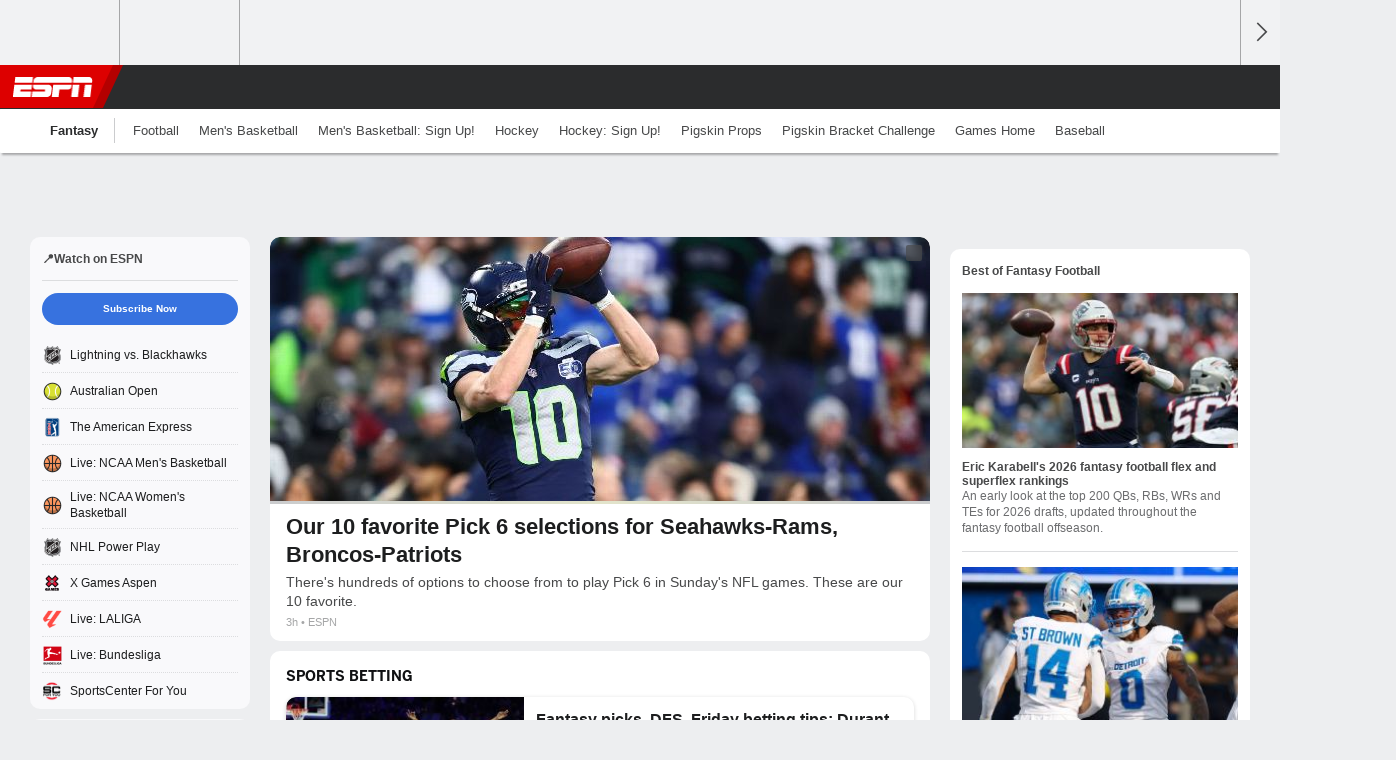

--- FILE ---
content_type: text/html;charset=UTF-8
request_url: https://www.espn.com/fantasy/
body_size: 34347
content:

	<!DOCTYPE html>
	<html class="no-icon-fonts" lang="en">
	<head>
		<meta http-equiv="content-type" content="text/html; charset=UTF-8" />
<meta http-equiv="x-ua-compatible" content="IE=edge,chrome=1" />
<meta name="viewport" content="initial-scale=1.0, maximum-scale=1.0, user-scalable=no">
<meta name="referrer" content="origin-when-cross-origin">
<link rel="canonical" href="https://www.espn.com/fantasy/" />
<title>Fantasy Games</title>
<meta name="description" content="Play ESPN fantasy games. Create or join a fantasy league. Use the ESPN Draft kit, read fantasy blogs, watch video, or listen to ESPN fantasy podcasts." />
<link rel="manifest" href="/manifest.json">
<meta property="fb:app_id" content="116656161708917" />
<meta property="og:site_name" content="ESPN.com" />
<meta property="og:url" content="https://www.espn.com/fantasy/" />
<meta property="og:title" content="Fantasy Games"/>
<meta property="og:description" content="Play ESPN fantasy games. Create or join a fantasy league. Use the ESPN Draft kit, read fantasy blogs, watch video, or listen to ESPN fantasy podcasts." />
<meta property="og:image" content="https://a2.espncdn.com/combiner/i?img=%2Fi%2Fespn%2Fmisc_logos%2F500%2Ffantasy.png"/>
<meta property="og:image:width" content="500" />
<meta property="og:image:height" content="500" />
<meta property="og:type" content="website" />
<meta name="twitter:site" content="espn" />
<meta name="twitter:url" content="https://www.espn.com/fantasy/" />
<meta name="twitter:title" content="Fantasy Games"/>
<meta name="twitter:description" content="Play ESPN fantasy games. Create or join a fantasy league. Use the ESPN Draft kit, read fantasy blogs, watch video, or listen to ESPN fantasy podcasts." />
<meta name="twitter:card" content="summary">
<meta name="twitter:app:name:iphone" content="ESPN"/>
<meta name="twitter:app:id:iphone" content="317469184"/>
<meta name="twitter:app:name:googleplay" content="ESPN"/>
<meta name="twitter:app:id:googleplay" content="com.espn.score_center"/>
<meta name="title" content="Fantasy Games"/>
<meta name="medium" content="index" />

<!-- Indicate preferred brand name for Google to display -->
<script type="application/ld+json">
	{
		"@context": "https://schema.org",
		"@type":    "WebSite",
		"name":     "ESPN",
		"url":      "https://www.espn.com/"
		
	}
</script>




<link rel="preload" as="font" type="font/woff2" href="https://a.espncdn.com/fonts/1.0.74/ESPNIcons/ESPNIcons.woff2" crossorigin/><!--
<PageMap>
	<DataObject type="document">
		<Attribute name="title">Fantasy Games</Attribute>
	</DataObject>
	<DataObject type="thumbnail">
		<Attribute name="src" value="https://a2.espncdn.com/combiner/i?img=%2Fi%2Fespn%2Fmisc_logos%2F500%2Ffantasy.png" />
		<Attribute name="width" value="500" />
		<Attribute name="height" value="500" />
	</DataObject>
</PageMap>
-->
<script>
	try{
		__dataLayer = window.__dataLayer || {}; 
		__dataLayer.visitor = __dataLayer.visitor || {};
		__dataLayer.visitor.consent = Object.assign({ isAnonymous: !1 }, JSON.parse(localStorage.getItem("consentToken")).data);
	}catch(e){}
</script>

<script type="text/javascript" src="https://dcf.espn.com/TWDC-DTCI/prod/Bootstrap.js"></script>

<link rel="alternate" hreflang="en-us" href="https://www.espn.com/fantasy/" />
<link rel="alternate" hreflang="en-in" href="https://www.espn.in/fantasy/" />
<link rel="alternate" hreflang="en-au" href="https://www.espn.com.au/fantasy/" />
<link rel="alternate" hreflang="en-sg" href="https://www.espn.com.sg/fantasy/" />
<link rel="alternate" hreflang="en-za" href="https://africa.espn.com/fantasy/" />
<link rel="alternate" hreflang="en-ph" href="https://www.espn.ph/fantasy/" />
<link rel="alternate" hreflang="en-gb" href="https://www.espn.co.uk/fantasy/" />
<script type="text/javascript">
;(function(){

function rc(a){for(var b=a+"=",c=document.cookie.split(";"),d=0;d<c.length;d++){for(var e=c[d];" "===e.charAt(0);)e=e.substring(1,e.length);if(0===e.indexOf(b))return e.substring(b.length,e.length)}return null}var _nr=!1,_nrCookie=rc("_nr");null!==_nrCookie?"1"===_nrCookie&&(_nr=!0):Math.floor(100*Math.random())+1===13?(_nr=!0,document.cookie="_nr=1; path=/"):(_nr=!1,document.cookie="_nr=0; path=/");_nr&&(function(){;window.NREUM||(NREUM={});NREUM.init={privacy:{cookies_enabled:true},ajax:{deny_list:["bam.nr-data.net"]}};
;NREUM.loader_config={accountID:"459463",trustKey:"486618",agentID:"4434370",licenseKey:"NRBR-0abaca59ac0e8679fd6",applicationID:"3785502"};
;NREUM.info={beacon:"bam.nr-data.net",errorBeacon:"bam.nr-data.net",licenseKey:"NRBR-0abaca59ac0e8679fd6",applicationID:"3785502",sa:1};
;(()=>{"use strict";var e,t,n={8768:(e,t,n)=>{n.d(t,{T:()=>r,p:()=>i});const r=/(iPad|iPhone|iPod)/g.test(navigator.userAgent),i=r&&Boolean("undefined"==typeof SharedWorker)},880:(e,t,n)=>{n.d(t,{P_:()=>f,Mt:()=>p,C5:()=>s,DL:()=>m,OP:()=>_,lF:()=>E,Yu:()=>y,Dg:()=>g,CX:()=>c,GE:()=>b,sU:()=>j});var r=n(6797),i=n(4286);const o={beacon:r.ce.beacon,errorBeacon:r.ce.errorBeacon,licenseKey:void 0,applicationID:void 0,sa:void 0,queueTime:void 0,applicationTime:void 0,ttGuid:void 0,user:void 0,account:void 0,product:void 0,extra:void 0,jsAttributes:{},userAttributes:void 0,atts:void 0,transactionName:void 0,tNamePlain:void 0},a={};function s(e){if(!e)throw new Error("All info objects require an agent identifier!");if(!a[e])throw new Error("Info for ".concat(e," was never set"));return a[e]}function c(e,t){if(!e)throw new Error("All info objects require an agent identifier!");a[e]=(0,i.D)(t,o),(0,r.Qy)(e,a[e],"info")}var u=n(2797);const d=()=>{const e={blockSelector:"[data-nr-block]",maskInputOptions:{password:!0}};return{allow_bfcache:!0,privacy:{cookies_enabled:!0},ajax:{deny_list:void 0,enabled:!0,harvestTimeSeconds:10},distributed_tracing:{enabled:void 0,exclude_newrelic_header:void 0,cors_use_newrelic_header:void 0,cors_use_tracecontext_headers:void 0,allowed_origins:void 0},session:{domain:void 0,expiresMs:u.oD,inactiveMs:u.Hb},ssl:void 0,obfuscate:void 0,jserrors:{enabled:!0,harvestTimeSeconds:10},metrics:{enabled:!0},page_action:{enabled:!0,harvestTimeSeconds:30},page_view_event:{enabled:!0},page_view_timing:{enabled:!0,harvestTimeSeconds:30,long_task:!1},session_trace:{enabled:!0,harvestTimeSeconds:10},session_replay:{enabled:!1,harvestTimeSeconds:60,sampleRate:.1,errorSampleRate:.1,maskTextSelector:"*",maskAllInputs:!0,get blockClass(){return"nr-block"},get ignoreClass(){return"nr-ignore"},get maskTextClass(){return"nr-mask"},get blockSelector(){return e.blockSelector},set blockSelector(t){e.blockSelector+=",".concat(t)},get maskInputOptions(){return e.maskInputOptions},set maskInputOptions(t){e.maskInputOptions={...t,password:!0}}},spa:{enabled:!0,harvestTimeSeconds:10}}},l={};function f(e){if(!e)throw new Error("All configuration objects require an agent identifier!");if(!l[e])throw new Error("Configuration for ".concat(e," was never set"));return l[e]}function g(e,t){if(!e)throw new Error("All configuration objects require an agent identifier!");l[e]=(0,i.D)(t,d()),(0,r.Qy)(e,l[e],"config")}function p(e,t){if(!e)throw new Error("All configuration objects require an agent identifier!");var n=f(e);if(n){for(var r=t.split("."),i=0;i<r.length-1;i++)if("object"!=typeof(n=n[r[i]]))return;n=n[r[r.length-1]]}return n}const h={accountID:void 0,trustKey:void 0,agentID:void 0,licenseKey:void 0,applicationID:void 0,xpid:void 0},v={};function m(e){if(!e)throw new Error("All loader-config objects require an agent identifier!");if(!v[e])throw new Error("LoaderConfig for ".concat(e," was never set"));return v[e]}function b(e,t){if(!e)throw new Error("All loader-config objects require an agent identifier!");v[e]=(0,i.D)(t,h),(0,r.Qy)(e,v[e],"loader_config")}const y=(0,r.mF)().o;var w=n(2374),A=n(1651);const x={buildEnv:A.Re,bytesSent:{},queryBytesSent:{},customTransaction:void 0,disabled:!1,distMethod:A.gF,isolatedBacklog:!1,loaderType:void 0,maxBytes:3e4,offset:Math.floor(w._A?.performance?.timeOrigin||w._A?.performance?.timing?.navigationStart||Date.now()),onerror:void 0,origin:""+w._A.location,ptid:void 0,releaseIds:{},session:void 0,xhrWrappable:"function"==typeof w._A.XMLHttpRequest?.prototype?.addEventListener,version:A.q4},D={};function _(e){if(!e)throw new Error("All runtime objects require an agent identifier!");if(!D[e])throw new Error("Runtime for ".concat(e," was never set"));return D[e]}function j(e,t){if(!e)throw new Error("All runtime objects require an agent identifier!");D[e]=(0,i.D)(t,x),(0,r.Qy)(e,D[e],"runtime")}function E(e){return function(e){try{const t=s(e);return!!t.licenseKey&&!!t.errorBeacon&&!!t.applicationID}catch(e){return!1}}(e)}},4286:(e,t,n)=>{n.d(t,{D:()=>i});var r=n(8610);function i(e,t){try{if(!e||"object"!=typeof e)return(0,r.Z)("Setting a Configurable requires an object as input");if(!t||"object"!=typeof t)return(0,r.Z)("Setting a Configurable requires a model to set its initial properties");const n=Object.create(Object.getPrototypeOf(t),Object.getOwnPropertyDescriptors(t)),o=0===Object.keys(n).length?e:n;for(let a in o)if(void 0!==e[a])try{"object"==typeof e[a]&&"object"==typeof t[a]?n[a]=i(e[a],t[a]):n[a]=e[a]}catch(e){(0,r.Z)("An error occurred while setting a property of a Configurable",e)}return n}catch(e){(0,r.Z)("An error occured while setting a Configurable",e)}}},1651:(e,t,n)=>{n.d(t,{Re:()=>i,gF:()=>o,q4:()=>r});const r="1.234.0",i="PROD",o="CDN"},9557:(e,t,n)=>{n.d(t,{w:()=>o});var r=n(8610);const i={agentIdentifier:"",ee:void 0};class o{constructor(e){try{if("object"!=typeof e)return(0,r.Z)("shared context requires an object as input");this.sharedContext={},Object.assign(this.sharedContext,i),Object.entries(e).forEach((e=>{let[t,n]=e;Object.keys(i).includes(t)&&(this.sharedContext[t]=n)}))}catch(e){(0,r.Z)("An error occured while setting SharedContext",e)}}}},4329:(e,t,n)=>{n.d(t,{L:()=>d,R:()=>c});var r=n(3752),i=n(7022),o=n(4045),a=n(2325);const s={};function c(e,t){const n={staged:!1,priority:a.p[t]||0};u(e),s[e].get(t)||s[e].set(t,n)}function u(e){e&&(s[e]||(s[e]=new Map))}function d(){let e=arguments.length>0&&void 0!==arguments[0]?arguments[0]:"",t=arguments.length>1&&void 0!==arguments[1]?arguments[1]:"feature";if(u(e),!e||!s[e].get(t))return a(t);s[e].get(t).staged=!0;const n=[...s[e]];function a(t){const n=e?r.ee.get(e):r.ee,a=o.X.handlers;if(n.backlog&&a){var s=n.backlog[t],c=a[t];if(c){for(var u=0;s&&u<s.length;++u)l(s[u],c);(0,i.D)(c,(function(e,t){(0,i.D)(t,(function(t,n){n[0].on(e,n[1])}))}))}delete a[t],n.backlog[t]=null,n.emit("drain-"+t,[])}}n.every((e=>{let[t,n]=e;return n.staged}))&&(n.sort(((e,t)=>e[1].priority-t[1].priority)),n.forEach((e=>{let[t]=e;a(t)})))}function l(e,t){var n=e[1];(0,i.D)(t[n],(function(t,n){var r=e[0];if(n[0]===r){var i=n[1],o=e[3],a=e[2];i.apply(o,a)}}))}},3752:(e,t,n)=>{n.d(t,{ee:()=>u});var r=n(6797),i=n(3916),o=n(7022),a=n(880),s="nr@context";let c=(0,r.fP)();var u;function d(){}function l(){return new d}function f(){u.aborted=!0,u.backlog={}}c.ee?u=c.ee:(u=function e(t,n){var r={},c={},g={},p=!1;try{p=16===n.length&&(0,a.OP)(n).isolatedBacklog}catch(e){}var h={on:b,addEventListener:b,removeEventListener:y,emit:m,get:A,listeners:w,context:v,buffer:x,abort:f,aborted:!1,isBuffering:D,debugId:n,backlog:p?{}:t&&"object"==typeof t.backlog?t.backlog:{}};return h;function v(e){return e&&e instanceof d?e:e?(0,i.X)(e,s,l):l()}function m(e,n,r,i,o){if(!1!==o&&(o=!0),!u.aborted||i){t&&o&&t.emit(e,n,r);for(var a=v(r),s=w(e),d=s.length,l=0;l<d;l++)s[l].apply(a,n);var f=_()[c[e]];return f&&f.push([h,e,n,a]),a}}function b(e,t){r[e]=w(e).concat(t)}function y(e,t){var n=r[e];if(n)for(var i=0;i<n.length;i++)n[i]===t&&n.splice(i,1)}function w(e){return r[e]||[]}function A(t){return g[t]=g[t]||e(h,t)}function x(e,t){var n=_();h.aborted||(0,o.D)(e,(function(e,r){t=t||"feature",c[r]=t,t in n||(n[t]=[])}))}function D(e){return!!_()[c[e]]}function _(){return h.backlog}}(void 0,"globalEE"),c.ee=u)},9252:(e,t,n)=>{n.d(t,{E:()=>r,p:()=>i});var r=n(3752).ee.get("handle");function i(e,t,n,i,o){o?(o.buffer([e],i),o.emit(e,t,n)):(r.buffer([e],i),r.emit(e,t,n))}},4045:(e,t,n)=>{n.d(t,{X:()=>o});var r=n(9252);o.on=a;var i=o.handlers={};function o(e,t,n,o){a(o||r.E,i,e,t,n)}function a(e,t,n,i,o){o||(o="feature"),e||(e=r.E);var a=t[o]=t[o]||{};(a[n]=a[n]||[]).push([e,i])}},8544:(e,t,n)=>{n.d(t,{bP:()=>s,iz:()=>c,m$:()=>a});var r=n(2374);let i=!1,o=!1;try{const e={get passive(){return i=!0,!1},get signal(){return o=!0,!1}};r._A.addEventListener("test",null,e),r._A.removeEventListener("test",null,e)}catch(e){}function a(e,t){return i||o?{capture:!!e,passive:i,signal:t}:!!e}function s(e,t){let n=arguments.length>2&&void 0!==arguments[2]&&arguments[2],r=arguments.length>3?arguments[3]:void 0;window.addEventListener(e,t,a(n,r))}function c(e,t){let n=arguments.length>2&&void 0!==arguments[2]&&arguments[2],r=arguments.length>3?arguments[3]:void 0;document.addEventListener(e,t,a(n,r))}},5526:(e,t,n)=>{n.d(t,{Rl:()=>a,ky:()=>s});var r=n(2374);const i="xxxxxxxx-xxxx-4xxx-yxxx-xxxxxxxxxxxx";function o(e,t){return e?15&e[t]:16*Math.random()|0}function a(){const e=r._A?.crypto||r._A?.msCrypto;let t,n=0;return e&&e.getRandomValues&&(t=e.getRandomValues(new Uint8Array(31))),i.split("").map((e=>"x"===e?o(t,++n).toString(16):"y"===e?(3&o()|8).toString(16):e)).join("")}function s(e){const t=r._A?.crypto||r._A?.msCrypto;let n,i=0;t&&t.getRandomValues&&(n=t.getRandomValues(new Uint8Array(31)));const a=[];for(var s=0;s<e;s++)a.push(o(n,++i).toString(16));return a.join("")}},2797:(e,t,n)=>{n.d(t,{Bq:()=>r,Hb:()=>o,oD:()=>i});const r="NRBA",i=144e5,o=18e5},2053:(e,t,n)=>{function r(){return Math.round(performance.now())}n.d(t,{z:()=>r})},8610:(e,t,n)=>{function r(e,t){"function"==typeof console.warn&&(console.warn("New Relic: ".concat(e)),t&&console.warn(t))}n.d(t,{Z:()=>r})},7269:(e,t,n)=>{n.d(t,{N:()=>u,T:()=>d});var r=n(7022),i=n(3752),o=n(9252),a=n(4329),s=n(2325);const c={stn:[s.D.sessionTrace],err:[s.D.jserrors,s.D.metrics],ins:[s.D.pageAction],spa:[s.D.spa],sr:[s.D.sessionReplay]};function u(e,t){var n=i.ee.get(t);e&&"object"==typeof e&&((0,r.D)(e,(function(e,t){if(!t)return(c[e]||[]).forEach((t=>{(0,o.p)("block-"+e,[],void 0,t,n)}));d[e]||((0,o.p)("feat-"+e,[],void 0,c[e],n),d[e]=!0)})),(0,a.L)(t,s.D.pageViewEvent))}const d={}},3916:(e,t,n)=>{n.d(t,{X:()=>i});var r=Object.prototype.hasOwnProperty;function i(e,t,n){if(r.call(e,t))return e[t];var i=n();if(Object.defineProperty&&Object.keys)try{return Object.defineProperty(e,t,{value:i,writable:!0,enumerable:!1}),i}catch(e){}return e[t]=i,i}},2374:(e,t,n)=>{n.d(t,{FN:()=>a,_A:()=>o,il:()=>r,v6:()=>i});const r=Boolean("undefined"!=typeof window&&window.document),i=Boolean("undefined"!=typeof WorkerGlobalScope&&self.navigator instanceof WorkerNavigator);let o=(()=>{if(r)return window;if(i){if("undefined"!=typeof globalThis&&globalThis instanceof WorkerGlobalScope)return globalThis;if(self instanceof WorkerGlobalScope)return self}throw new Error('New Relic browser agent shutting down due to error: Unable to locate global scope. This is possibly due to code redefining browser global variables like "self" and "window".')})();const a=""+o.location},7022:(e,t,n)=>{n.d(t,{D:()=>r});const r=(e,t)=>Object.entries(e||{}).map((e=>{let[n,r]=e;return t(n,r)}))},2438:(e,t,n)=>{n.d(t,{P:()=>o});var r=n(3752);const i=()=>{const e=new WeakSet;return(t,n)=>{if("object"==typeof n&&null!==n){if(e.has(n))return;e.add(n)}return n}};function o(e){try{return JSON.stringify(e,i())}catch(e){try{r.ee.emit("internal-error",[e])}catch(e){}}}},2650:(e,t,n)=>{n.d(t,{K:()=>a,b:()=>o});var r=n(8544);function i(){return"undefined"==typeof document||"complete"===document.readyState}function o(e,t){if(i())return e();(0,r.bP)("load",e,t)}function a(e){if(i())return e();(0,r.iz)("DOMContentLoaded",e)}},6797:(e,t,n)=>{n.d(t,{EZ:()=>u,Qy:()=>c,ce:()=>o,fP:()=>a,gG:()=>d,mF:()=>s});var r=n(2053),i=n(2374);const o={beacon:"bam.nr-data.net",errorBeacon:"bam.nr-data.net"};function a(){return i._A.NREUM||(i._A.NREUM={}),void 0===i._A.newrelic&&(i._A.newrelic=i._A.NREUM),i._A.NREUM}function s(){let e=a();return e.o||(e.o={ST:i._A.setTimeout,SI:i._A.setImmediate,CT:i._A.clearTimeout,XHR:i._A.XMLHttpRequest,REQ:i._A.Request,EV:i._A.Event,PR:i._A.Promise,MO:i._A.MutationObserver,FETCH:i._A.fetch}),e}function c(e,t,n){let i=a();const o=i.initializedAgents||{},s=o[e]||{};return Object.keys(s).length||(s.initializedAt={ms:(0,r.z)(),date:new Date}),i.initializedAgents={...o,[e]:{...s,[n]:t}},i}function u(e,t){a()[e]=t}function d(){return function(){let e=a();const t=e.info||{};e.info={beacon:o.beacon,errorBeacon:o.errorBeacon,...t}}(),function(){let e=a();const t=e.init||{};e.init={...t}}(),s(),function(){let e=a();const t=e.loader_config||{};e.loader_config={...t}}(),a()}},6998:(e,t,n)=>{n.d(t,{N:()=>i});var r=n(8544);function i(e){let t=arguments.length>1&&void 0!==arguments[1]&&arguments[1],n=arguments.length>2?arguments[2]:void 0,i=arguments.length>3?arguments[3]:void 0;return void(0,r.iz)("visibilitychange",(function(){if(t)return void("hidden"==document.visibilityState&&e());e(document.visibilityState)}),n,i)}},6034:(e,t,n)=>{n.d(t,{gF:()=>o,mY:()=>i,t9:()=>r,vz:()=>s,xS:()=>a});const r=n(2325).D.metrics,i="sm",o="cm",a="storeSupportabilityMetrics",s="storeEventMetrics"},2484:(e,t,n)=>{n.d(t,{Dz:()=>i,OJ:()=>a,qw:()=>o,t9:()=>r});const r=n(2325).D.pageViewEvent,i="firstbyte",o="domcontent",a="windowload"},6382:(e,t,n)=>{n.d(t,{t:()=>r});const r=n(2325).D.pageViewTiming},1509:(e,t,n)=>{n.d(t,{W:()=>o});var r=n(880),i=n(3752);class o{constructor(e,t,n){this.agentIdentifier=e,this.aggregator=t,this.ee=i.ee.get(e,(0,r.OP)(this.agentIdentifier).isolatedBacklog),this.featureName=n,this.blocked=!1}}},3975:(e,t,n)=>{n.d(t,{j:()=>v});var r=n(2325),i=n(880),o=n(9252),a=n(3752),s=n(2053),c=n(4329),u=n(2650),d=n(2374),l=n(8610),f=n(6034),g=n(6797);function p(){const e=(0,g.gG)();["setErrorHandler","finished","addToTrace","inlineHit","addRelease","addPageAction","setCurrentRouteName","setPageViewName","setCustomAttribute","interaction","noticeError","setUserId"].forEach((t=>{e[t]=function(){for(var n=arguments.length,r=new Array(n),i=0;i<n;i++)r[i]=arguments[i];return function(t){for(var n=arguments.length,r=new Array(n>1?n-1:0),i=1;i<n;i++)r[i-1]=arguments[i];let o=[];return Object.values(e.initializedAgents).forEach((e=>{e.exposed&&e.api[t]&&o.push(e.api[t](...r))})),o.length>1?o:o[0]}(t,...r)}}))}var h=n(7269);function v(e){let t=arguments.length>1&&void 0!==arguments[1]?arguments[1]:{},v=arguments.length>2?arguments[2]:void 0,m=arguments.length>3?arguments[3]:void 0,{init:b,info:y,loader_config:w,runtime:A={loaderType:v},exposed:x=!0}=t;const D=(0,g.gG)();y||(b=D.init,y=D.info,w=D.loader_config),(0,i.Dg)(e,b||{}),(0,i.GE)(e,w||{}),(0,i.sU)(e,A),y.jsAttributes??={},d.v6&&(y.jsAttributes.isWorker=!0),(0,i.CX)(e,y),p();const _=function(e,t){t||(0,c.R)(e,"api");const g={};var p=a.ee.get(e),h=p.get("tracer"),v="api-",m=v+"ixn-";function b(t,n,r,o){const a=(0,i.C5)(e);return null===n?delete a.jsAttributes[t]:(0,i.CX)(e,{...a,jsAttributes:{...a.jsAttributes,[t]:n}}),A(v,r,!0,o||null===n?"session":void 0)(t,n)}function y(){}["setErrorHandler","finished","addToTrace","inlineHit","addRelease"].forEach((e=>g[e]=A(v,e,!0,"api"))),g.addPageAction=A(v,"addPageAction",!0,r.D.pageAction),g.setCurrentRouteName=A(v,"routeName",!0,r.D.spa),g.setPageViewName=function(t,n){if("string"==typeof t)return"/"!==t.charAt(0)&&(t="/"+t),(0,i.OP)(e).customTransaction=(n||"http://custom.transaction")+t,A(v,"setPageViewName",!0)()},g.setCustomAttribute=function(e,t){let n=arguments.length>2&&void 0!==arguments[2]&&arguments[2];if("string"==typeof e){if(["string","number"].includes(typeof t)||null===t)return b(e,t,"setCustomAttribute",n);(0,l.Z)("Failed to execute setCustomAttribute.\nNon-null value must be a string or number type, but a type of <".concat(typeof t,"> was provided."))}else(0,l.Z)("Failed to execute setCustomAttribute.\nName must be a string type, but a type of <".concat(typeof e,"> was provided."))},g.setUserId=function(e){if("string"==typeof e||null===e)return b("enduser.id",e,"setUserId",!0);(0,l.Z)("Failed to execute setUserId.\nNon-null value must be a string type, but a type of <".concat(typeof e,"> was provided."))},g.interaction=function(){return(new y).get()};var w=y.prototype={createTracer:function(e,t){var n={},i=this,a="function"==typeof t;return(0,o.p)(m+"tracer",[(0,s.z)(),e,n],i,r.D.spa,p),function(){if(h.emit((a?"":"no-")+"fn-start",[(0,s.z)(),i,a],n),a)try{return t.apply(this,arguments)}catch(e){throw h.emit("fn-err",[arguments,this,"string"==typeof e?new Error(e):e],n),e}finally{h.emit("fn-end",[(0,s.z)()],n)}}}};function A(e,t,n,i){return function(){return(0,o.p)(f.xS,["API/"+t+"/called"],void 0,r.D.metrics,p),i&&(0,o.p)(e+t,[(0,s.z)(),...arguments],n?null:this,i,p),n?void 0:this}}function x(){n.e(439).then(n.bind(n,5692)).then((t=>{let{setAPI:n}=t;n(e),(0,c.L)(e,"api")})).catch((()=>(0,l.Z)("Downloading runtime APIs failed...")))}return["actionText","setName","setAttribute","save","ignore","onEnd","getContext","end","get"].forEach((e=>{w[e]=A(m,e,void 0,r.D.spa)})),g.noticeError=function(e,t){"string"==typeof e&&(e=new Error(e)),(0,o.p)(f.xS,["API/noticeError/called"],void 0,r.D.metrics,p),(0,o.p)("err",[e,(0,s.z)(),!1,t],void 0,r.D.jserrors,p)},d.v6?x():(0,u.b)((()=>x()),!0),g}(e,m);return(0,g.Qy)(e,_,"api"),(0,g.Qy)(e,x,"exposed"),(0,g.EZ)("activatedFeatures",h.T),_}},2325:(e,t,n)=>{n.d(t,{D:()=>r,p:()=>i});const r={ajax:"ajax",jserrors:"jserrors",metrics:"metrics",pageAction:"page_action",pageViewEvent:"page_view_event",pageViewTiming:"page_view_timing",sessionReplay:"session_replay",sessionTrace:"session_trace",spa:"spa"},i={[r.pageViewEvent]:1,[r.pageViewTiming]:2,[r.metrics]:3,[r.jserrors]:4,[r.ajax]:5,[r.sessionTrace]:6,[r.pageAction]:7,[r.spa]:8,[r.sessionReplay]:9}}},r={};function i(e){var t=r[e];if(void 0!==t)return t.exports;var o=r[e]={exports:{}};return n[e](o,o.exports,i),o.exports}i.m=n,i.d=(e,t)=>{for(var n in t)i.o(t,n)&&!i.o(e,n)&&Object.defineProperty(e,n,{enumerable:!0,get:t[n]})},i.f={},i.e=e=>Promise.all(Object.keys(i.f).reduce(((t,n)=>(i.f[n](e,t),t)),[])),i.u=e=>(({78:"page_action-aggregate",147:"metrics-aggregate",193:"session_trace-aggregate",242:"session-manager",317:"jserrors-aggregate",348:"page_view_timing-aggregate",412:"lazy-feature-loader",439:"async-api",538:"recorder",590:"session_replay-aggregate",675:"compressor",786:"page_view_event-aggregate",873:"spa-aggregate",898:"ajax-aggregate"}[e]||e)+"."+{78:"e03e2220",147:"75d6a08d",193:"715c3096",242:"9219a813",286:"d701d70f",317:"8c74e315",348:"ad791b05",412:"fe5af5d1",439:"bbe52263",538:"1b18459f",590:"36b41a12",646:"c6971123",675:"ae9f91a8",786:"e157f7ce",873:"e1bcad73",898:"716f46cf"}[e]+"-1.234.0.min.js"),i.o=(e,t)=>Object.prototype.hasOwnProperty.call(e,t),e={},t="NRBA:",i.l=(n,r,o,a)=>{if(e[n])e[n].push(r);else{var s,c;if(void 0!==o)for(var u=document.getElementsByTagName("script"),d=0;d<u.length;d++){var l=u[d];if(l.getAttribute("src")==n||l.getAttribute("data-webpack")==t+o){s=l;break}}s||(c=!0,(s=document.createElement("script")).charset="utf-8",s.timeout=120,i.nc&&s.setAttribute("nonce",i.nc),s.setAttribute("data-webpack",t+o),s.src=n),e[n]=[r];var f=(t,r)=>{s.onerror=s.onload=null,clearTimeout(g);var i=e[n];if(delete e[n],s.parentNode&&s.parentNode.removeChild(s),i&&i.forEach((e=>e(r))),t)return t(r)},g=setTimeout(f.bind(null,void 0,{type:"timeout",target:s}),12e4);s.onerror=f.bind(null,s.onerror),s.onload=f.bind(null,s.onload),c&&document.head.appendChild(s)}},i.r=e=>{"undefined"!=typeof Symbol&&Symbol.toStringTag&&Object.defineProperty(e,Symbol.toStringTag,{value:"Module"}),Object.defineProperty(e,"__esModule",{value:!0})},i.j=35,i.p="https://js-agent.newrelic.com/",(()=>{var e={35:0,266:0};i.f.j=(t,n)=>{var r=i.o(e,t)?e[t]:void 0;if(0!==r)if(r)n.push(r[2]);else{var o=new Promise(((n,i)=>r=e[t]=[n,i]));n.push(r[2]=o);var a=i.p+i.u(t),s=new Error;i.l(a,(n=>{if(i.o(e,t)&&(0!==(r=e[t])&&(e[t]=void 0),r)){var o=n&&("load"===n.type?"missing":n.type),a=n&&n.target&&n.target.src;s.message="Loading chunk "+t+" failed.\n("+o+": "+a+")",s.name="ChunkLoadError",s.type=o,s.request=a,r[1](s)}}),"chunk-"+t,t)}};var t=(t,n)=>{var r,o,[a,s,c]=n,u=0;if(a.some((t=>0!==e[t]))){for(r in s)i.o(s,r)&&(i.m[r]=s[r]);if(c)c(i)}for(t&&t(n);u<a.length;u++)o=a[u],i.o(e,o)&&e[o]&&e[o][0](),e[o]=0},n=window.webpackChunkNRBA=window.webpackChunkNRBA||[];n.forEach(t.bind(null,0)),n.push=t.bind(null,n.push.bind(n))})();var o={};(()=>{i.r(o);var e=i(2325),t=i(880);const n=Object.values(e.D);function r(e){const r={};return n.forEach((n=>{r[n]=function(e,n){return!1!==(0,t.Mt)(n,"".concat(e,".enabled"))}(n,e)})),r}var a=i(3975);var s=i(9252),c=i(8768),u=i(4329),d=i(1509),l=i(2650),f=i(2374),g=i(8610);class p extends d.W{constructor(e,t,n){let r=!(arguments.length>3&&void 0!==arguments[3])||arguments[3];super(e,t,n),this.hasAggregator=!1,this.auto=r,this.abortHandler,r&&(0,u.R)(e,n)}importAggregator(n){if(this.hasAggregator||!this.auto)return;let r,o;this.hasAggregator=!0,!0!==(0,t.Mt)(this.agentIdentifier,"privacy.cookies_enabled")||f.v6||(o=Promise.all([i.e(286),i.e(242)]).then(i.bind(i,3289)).catch((e=>{(0,g.Z)("failed to import the session manager",e)})));const a=async()=>{try{if(o&&!r){const{setupAgentSession:e}=await o;r=e(this.agentIdentifier)}if(!function(t,n){return t!==e.D.sessionReplay||(!!n?.isNew||!!n?.state.sessionReplayActive)}(this.featureName,r))return void(0,u.L)(this.agentIdentifier,this.featureName);const{lazyFeatureLoader:t}=await i.e(412).then(i.bind(i,3160)),{Aggregate:a}=await t(this.featureName,"aggregate");new a(this.agentIdentifier,this.aggregator,n)}catch(e){(0,g.Z)("Downloading ".concat(this.featureName," failed..."),e),this.abortHandler?.()}};f.v6?a():(0,l.b)((()=>a()),!0)}}var h=i(2484),v=i(2053);class m extends p{static featureName=h.t9;constructor(n,r){let i=!(arguments.length>2&&void 0!==arguments[2])||arguments[2];if(super(n,r,h.t9,i),("undefined"==typeof PerformanceNavigationTiming||c.T)&&"undefined"!=typeof PerformanceTiming){const r=(0,t.OP)(n);r[h.Dz]=Math.max(Date.now()-r.offset,0),(0,l.K)((()=>r[h.qw]=Math.max((0,v.z)()-r[h.Dz],0))),(0,l.b)((()=>{const t=(0,v.z)();r[h.OJ]=Math.max(t-r[h.Dz],0),(0,s.p)("timing",["load",t],void 0,e.D.pageViewTiming,this.ee)}))}this.importAggregator()}}var b=i(9557),y=i(7022);class w extends b.w{constructor(e){super(e),this.aggregatedData={}}store(e,t,n,r,i){var o=this.getBucket(e,t,n,i);return o.metrics=function(e,t){t||(t={count:0});return t.count+=1,(0,y.D)(e,(function(e,n){t[e]=A(n,t[e])})),t}(r,o.metrics),o}merge(e,t,n,r,i){var o=this.getBucket(e,t,r,i);if(o.metrics){var a=o.metrics;a.count+=n.count,(0,y.D)(n,(function(e,t){if("count"!==e){var r=a[e],i=n[e];i&&!i.c?a[e]=A(i.t,r):a[e]=function(e,t){if(!t)return e;t.c||(t=x(t.t));return t.min=Math.min(e.min,t.min),t.max=Math.max(e.max,t.max),t.t+=e.t,t.sos+=e.sos,t.c+=e.c,t}(i,a[e])}}))}else o.metrics=n}storeMetric(e,t,n,r){var i=this.getBucket(e,t,n);return i.stats=A(r,i.stats),i}getBucket(e,t,n,r){this.aggregatedData[e]||(this.aggregatedData[e]={});var i=this.aggregatedData[e][t];return i||(i=this.aggregatedData[e][t]={params:n||{}},r&&(i.custom=r)),i}get(e,t){return t?this.aggregatedData[e]&&this.aggregatedData[e][t]:this.aggregatedData[e]}take(e){for(var t={},n="",r=!1,i=0;i<e.length;i++)t[n=e[i]]=D(this.aggregatedData[n]),t[n].length&&(r=!0),delete this.aggregatedData[n];return r?t:null}}function A(e,t){return null==e?function(e){e?e.c++:e={c:1};return e}(t):t?(t.c||(t=x(t.t)),t.c+=1,t.t+=e,t.sos+=e*e,e>t.max&&(t.max=e),e<t.min&&(t.min=e),t):{t:e}}function x(e){return{t:e,min:e,max:e,sos:e*e,c:1}}function D(e){return"object"!=typeof e?[]:(0,y.D)(e,_)}function _(e,t){return t}var j=i(6797),E=i(5526),k=i(2438);var T=i(6998),N=i(8544),P=i(6382);class S extends p{static featureName=P.t;constructor(e,n){let r=!(arguments.length>2&&void 0!==arguments[2])||arguments[2];super(e,n,P.t,r),f.il&&((0,t.OP)(e).initHidden=Boolean("hidden"===document.visibilityState),(0,T.N)((()=>(0,s.p)("docHidden",[(0,v.z)()],void 0,P.t,this.ee)),!0),(0,N.bP)("pagehide",(()=>(0,s.p)("winPagehide",[(0,v.z)()],void 0,P.t,this.ee))),this.importAggregator())}}var I=i(6034);class O extends p{static featureName=I.t9;constructor(e,t){let n=!(arguments.length>2&&void 0!==arguments[2])||arguments[2];super(e,t,I.t9,n),this.importAggregator()}}new class{constructor(e){let t=arguments.length>1&&void 0!==arguments[1]?arguments[1]:(0,E.ky)(16);this.agentIdentifier=t,this.sharedAggregator=new w({agentIdentifier:this.agentIdentifier}),this.features={},this.desiredFeatures=new Set(e.features||[]),this.desiredFeatures.add(m),Object.assign(this,(0,a.j)(this.agentIdentifier,e,e.loaderType||"agent")),this.start()}get config(){return{info:(0,t.C5)(this.agentIdentifier),init:(0,t.P_)(this.agentIdentifier),loader_config:(0,t.DL)(this.agentIdentifier),runtime:(0,t.OP)(this.agentIdentifier)}}start(){const t="features";try{const n=r(this.agentIdentifier),i=[...this.desiredFeatures];i.sort(((t,n)=>e.p[t.featureName]-e.p[n.featureName])),i.forEach((t=>{if(n[t.featureName]||t.featureName===e.D.pageViewEvent){const r=function(t){switch(t){case e.D.ajax:return[e.D.jserrors];case e.D.sessionTrace:return[e.D.ajax,e.D.pageViewEvent];case e.D.pageViewTiming:return[e.D.pageViewEvent];default:return[]}}(t.featureName);r.every((e=>n[e]))||(0,g.Z)("".concat(t.featureName," is enabled but one or more dependent features has been disabled (").concat((0,k.P)(r),"). This may cause unintended consequences or missing data...")),this.features[t.featureName]=new t(this.agentIdentifier,this.sharedAggregator)}})),(0,j.Qy)(this.agentIdentifier,this.features,t)}catch(e){(0,g.Z)("Failed to initialize all enabled instrument classes (agent aborted) -",e);for(const e in this.features)this.features[e].abortHandler?.();const n=(0,j.fP)();return delete n.initializedAgents[this.agentIdentifier]?.api,delete n.initializedAgents[this.agentIdentifier]?.[t],delete this.sharedAggregator,n.ee?.abort(),delete n.ee?.get(this.agentIdentifier),!1}}}({features:[m,S,O],loaderType:"lite"})})(),window.NRBA=o})();
})();

})();
</script><script src="https://secure.espn.com/core/format/modules/head/i18n?edition-host=espn.com&lang=en&region=us&geo=us&site=espn&site-type=full&type=ext&build=0.757.1.2"></script>
<link href='https://a.espncdn.com' rel='preconnect' crossorigin>
<link href='https://cdn.registerdisney.go.com' rel='preconnect' crossorigin>
<link href='https://fan.api.espn.com' rel='preconnect' crossorigin>
<link href='https://secure.espn.com' rel='preconnect' crossorigin>

<link rel="mask-icon" sizes="any" href="https://a.espncdn.com/prod/assets/icons/E.svg" color="#990000">
<link rel="shortcut icon" href="https://a.espncdn.com/favicon.ico" />
<link rel="apple-touch-icon" href="https://a.espncdn.com/wireless/mw5/r1/images/bookmark-icons-v2/espn-icon-57x57.png" />
<link rel="apple-touch-icon-precomposed" href="https://a.espncdn.com/wireless/mw5/r1/images/bookmark-icons-v2/espn-icon-57x57.png">
<link rel="apple-touch-icon-precomposed" sizes="60x60" href="https://a.espncdn.com/wireless/mw5/r1/images/bookmark-icons-v2/espn-icon-60x60.png">
<link rel="apple-touch-icon-precomposed" sizes="72x72" href="https://a.espncdn.com/wireless/mw5/r1/images/bookmark-icons-v2/espn-icon-72x72.png">
<link rel="apple-touch-icon-precomposed" sizes="76x76" href="https://a.espncdn.com/wireless/mw5/r1/images/bookmark-icons-v2/espn-icon-76x76.png">
<link rel="apple-touch-icon-precomposed" sizes="114x114" href="https://a.espncdn.com/wireless/mw5/r1/images/bookmark-icons-v2/espn-icon-114x114.png">
<link rel="apple-touch-icon-precomposed" sizes="120x120" href="https://a.espncdn.com/wireless/mw5/r1/images/bookmark-icons-v2/espn-icon-120x120.png">
<link rel="apple-touch-icon-precomposed" sizes="144x144" href="https://a.espncdn.com/wireless/mw5/r1/images/bookmark-icons-v2/espn-icon-144x144.png">
<link rel="apple-touch-icon-precomposed" sizes="152x152" href="https://a.espncdn.com/wireless/mw5/r1/images/bookmark-icons-v2/espn-icon-152x152.png">
<link rel="apple-touch-icon-precomposed" sizes="180x180" href="https://a.espncdn.com/wireless/mw5/r1/images/bookmark-icons-v2/espn-icon-180x180.png">
<link rel="alternate" href="android-app://com.espn.score_center/sportscenter/x-callback-url/showFeatured" />
<link rel="alternate" href="ios-app://317469184/sportscenter/x-callback-url/showFeatured" />
<link rel="stylesheet" href="https://a.espncdn.com/redesign/0.757.1/css/shell-desktop.css" /><link rel="stylesheet" href="https://a.espncdn.com/redesign/0.757.1/css/page.css"><link class="page-type-include" rel="stylesheet" href="https://a.espncdn.com/redesign/0.757.1/css/one-feed-refresh.css">
		<script>
			var navigator = window.navigator || {};

			if ('serviceWorker' in navigator) {
				navigator.serviceWorker.register('/service-worker.js');
			}
		</script>
	
		<script src="https://a.espncdn.com/redesign/0.757.1/js/espn-head.js"></script>
	    
		<script>
			if (espn && espn.geoRedirect){
				espn.geoRedirect.run();
			}
		</script>
	
<script>
	var espn = espn || {};
	espn.isOneSite = false;
	espn.build = "0.757.1";
	espn.siteType = "full";
	espn.anonymous_favorites = "true" === "true";
	espn.isFantasycast = false;
	
	espn.absoluteNavLinks = false;
	espn.useEPlus = true;
	espn.hidePremiumBranding = false; // used in pof: hide e+ branding if non premium edition (SEWEB-22908)
	espn.enableObscuredAdsSkipping = false;
	
	espn.enableInlinePlayback = true;
	espn.enableInlinePPV = true;
	espn.dcsOverride = '';
	espn.cmsOverride = '';
	espn.load_hl_cb_script = false;
	espn.enableDmp = "true" === "true";
	
		espn.playabilitySource = "playbackId";
	
</script>
<script src="https://a.espncdn.com/redesign/0.757.1/node_modules/espn-lazysizes/lazysizes.min.js" async></script>

<script type='text/javascript'>
	(function () {
		var featureGating;

		try {
			featureGating = JSON.parse('{"draftArticleDeeplinks":false,"enableVenu":false,"enableCoverProbability-college-football":false,"soccer_v4":false,"enablePboFirst":false,"exclusivesOddsTabNhl":true,"enableBookworm":false,"enableNoSpoilerMode":true,"nba-summer-utah_v4":true,"enableTiaraToggleSettings":true,"enableMagnite":true,"enableMyBetsSettingsOverlay":true,"enableSubscriberCohorts":true,"enableFightcenterOdds":false,"enableAutoplayUnlimited":false,"enableStreamMenu":true,"wnba_v4_global":true,"startFromBeginningForAllContent":true,"enableGameBreaksOnWebview":false,"ed-pick-deep-link-tcmen-android":false,"fastcastSameEventCheck":true,"enableCoverProbability-wnba":false,"disableAmp":true,"tennisScoresOdds":false,"exclusivesOddsTabNfl":true,"contributorFollowingWebviews":true,"nba-summer-california_v4":true,"nba-summer-golden-state_v4":true,"ed-pick-deep-link-tcmen-ios":false,"gamepackageMyPicks":true,"wnba_v4":true,"webviewAjaxAnalytics":true,"hsb-polling-college-football":false,"mens-olympics-basketball_v4":true,"nba-summer-las-vegas_v4":true,"stickyFooter":false,"mens-college-basketball-bracket-fc":true,"gameSwitcherBasketball_v4":true,"fittRoutes":["(nfl|nba|nhl|nba-g-league|world-baseball-classic|nba-summer-league|mens-college-basketball|womens-college-basketball|caribbean-series|soccer)/schedule","(nfl|mlb|nba|wnba|nbl|nhl|mens-college-basketball|womens-college-basketball|nba-summer-league|nba-g-league|college-football|world-baseball-classic|caribbean-series|soccer|pll|college-baseball|college-softball|college-sports)/scoreboard","(afl)/(standings)","(mlb|nhl|nba|wnba|nfl|mens-college-basketball|womens-college-basketball|college-football|soccer)/team","(mlb|nba|wnba|nba-summer-league|nba-g-league|nbl|mens-college-basketball|womens-college-basketball|mens-olympics-basketball|womens-olympics-basketball|nfl|college-football|world-baseball-classic|caribbean-series|soccer|college-softball|college-baseball)/(match|boxscore|game|matchup|playbyplay|preview|recap|video|lineups|matchstats|commentary|report|verslag)","olympics/(summer|winter)/[0-9]{4}/(medals|results|sports)","(rugby|rugby-league)/(fixtures|schedule|scoreboard|resultados)"],"fiba_v4_global":true,"activeSportsSiteAPI":true,"womens-olympics-basketball_v4":true,"showTaboolaArticle":false,"enableEWCS":true,"fittNRConfig":true,"enableMyBetsModuleIndex":true,"enableGamecastSponsoredAd":false,"cloudfrontTimeZoneHeader":false,"nba-summer-orlando_v4":true,"enableCBHLTest":true,"enableFastcast":true,"hsb-polling-womens-college-basketball":false,"ed-pick-deep-link-fantasy-ios":true,"enableDeviceAttributeProvider":true,"enableScoresDrawerOddsStrip":true,"playerFollowing":true,"enableEWCSAnon":true,"gameSwitcherFootball_v4":true,"enableDmpAu":true,"hsb-polling-mens-college-basketball":false,"nbl_v4_global":true,"nba-summer-utah_v4_global":true,"singleCarouselMyBets":true,"womens-olympics-basketball_v4_global":true,"enableWatchContextMenuFetch":true,"enableClipsPrerollAbTest":true,"gameSwitcherBaseball":true,"disableOneIdSetFocus":true,"enableContinuousPlayForLive":true,"allContributorPostTypes":true,"contributorFollowButton":true,"contributorShortstopFollowButton":false,"enableFuturesOnOddsPage":false,"keyPlays_v4":true,"enableGPLiveOdds":true,"articlesUseContentCore":false,"exclusivesOddsTabWnba":true,"geoFooter":true,"enableMarketplace":true,"playByPlay_v4":false,"contributorFeedFollowButton":true,"oddsStrip":true,"exclusivesOddsTabNba":false,"lastPlays_v4":false,"enableWebPlayer":false,"nba-summer-sacramento_v4":true,"nfl_v4_global":true,"enableTGLLeaderboard":true,"nba-summer-golden-state_v4_global":true,"nba-summer-las-vegas_v4_global":true,"college-football_v4_global":true,"college-football_v4":true,"nba-development_v4_global":true,"nba-summer-orlando_v4_global":true,"enableVisionEvents":true,"enableDmp":true,"usPrivacy":true,"enablePillMetadata":true,"enablePWA":true,"startFromBeginning":true,"enableAnonBetCarousel":false,"contributorArticleFollowButton":false,"browerDeprecation":true,"disableBet365":false,"nba-summer-league_v4_global":true,"gameSwitcherLacrosse":false,"draftkingsLinkedAccountSettings":false,"enableDraftkingsMyBets":false,"enableMyBetsGamecast":false,"enableGameblockOddsStrip":true,"ed-pick-deep-link-espnapp-android":false,"enableLeaderboardWatchRow":true,"sc4u":true,"enableBettingToggleSettings":true,"nba_v4_global":true,"enableCatchUpToLive":true,"exploreTiles":false,"newSearchVersion":true,"continueWatching":true,"enableMoreFutures":true,"w2w":true,"enableMagicLink":true,"deflateZips":false,"watchAPIPznHeaders":false,"bettingOdds":true,"nba-summer-california_v4_global":true,"enableGraceHold":true,"enableHighVolumeRow":true,"hudsonPAL":true,"contributorContentReactions":false,"olyResultsGPWebview":false,"disableUSBettingAds":true,"enableExpiredTokenSupport":true,"gameSwitcherFootball":true,"exclusivesOddsTabMlb":true,"draftcastPickPredictor":true,"oddsStrip1-1":true,"gameSwitcherBasketball":true,"fittVodPlayer":true,"oneIDV4":true,"ed-pick-deep-link-espnapp-ios":false,"enableCoverProbability-nba":false,"gateFavorites":true,"nba-summer-sacramento_v4_global":true,"deferAdobePass":false,"mens-olympics-basketball_v4_global":true,"nba-development_v4":true,"nfl_v4":true,"enableCarouselPromo":false,"enableBetOddsTab":false,"maxFastcastGames":true,"enableBettingToggle":true,"favoritesMenuRedesignFitt":true,"gameSwitcher_global":true,"mobilePlaylist":true,"siteBroadcast":true,"enableMlbNetworkScheduleFilter":true,"gameSwitcherBaseball_v4":true,"showTaboolaSportIndex":true,"nba-summer-league_v4":true,"enableAutoplayTiles":false,"enableSynchronousUserLocation":false,"enableTGL":true,"enableHuluPromo":false,"nba_v4":true,"enableTGLSchedule":false,"enableBetCarousel":true,"drm":true,"contributorFollowing":true,"womens-college-basketball_v4_global":true,"nbl_v4":true,"enableScoreboardPromo":false,"womens-college-basketball-bracket-fc":true,"contentReactions":true,"gamepackageFantasyModule":true,"hudsonPlayer":true,"gameSwitcherHockey":true,"mlb_v4":false,"gameSwitcherSoccer":true,"oddsStrip1-1_indexpages":true,"enableWatchHeaderVideoPromo":true,"w2wSkeletonUI":true,"gpv4_streamcenter":true,"draftcastBreakingNews":true,"mens-college-basketball_v4_global":true,"mens-college-basketball_v4":true,"fiba_v4":true,"enableCoverProbability-nfl":false,"enableWebviewAnchorLinks":false,"womens-college-basketball_v4":true,"enableSixPackPostState":true,"enableAutoplayUnlimitedTiles":false,"enableExitModal-v2":true,"enableExitModal-v3":true,"preventBackgroundedClipPlayback":false,"refetchWatchSubscriptions":false,"ed-pick-deep-link-fantasy-android":true,"favoritesMenuRedesignScore":true}');
		} catch (e) {}

		window.espn.featureGating = featureGating || {};
	})();
</script>

<script type='text/javascript'>
	(function () {
		var webviewFeatureGating;

		try {
			webviewFeatureGating = JSON.parse('{"showstory":{"fantasy":{"android":"8.15.0","ios":"8.15.0"},"espnapp":{"android":"7.17.0","ios":"7.17.0"},"tcmen":{"android":"14.0.0","ios":"14.0.0"}}}');
		} catch (e) {}

		window.espn.webviewFeatureGating = webviewFeatureGating || {};
	})();
</script>


	<script>
		window.googletag = window.googletag || {};

		(function () {
			espn = window.espn || {};
			espn.ads = espn.ads || {};
			espn.ads.config = {"page_url":"https://www.espn.com/fantasy/","prebidAdConfig":{"usePrebidBids":true,"timeout":1000},"level":"espn.com/fantasy/index","sizesEspnPlus":{"banner-index":{"excludedSize":["728,90"],"mappings":[{"viewport":[1280,0],"slot":[[1280,100],[970,250]]},{"viewport":[1024,0],"slot":[[970,66],[970,250]]},{"viewport":[768,0],"slot":[[728,90]]},{"viewport":[320,0],"slot":[[320,50]]},{"viewport":[0,0],"slot":[[240,38]]}],"defaultSize":[970,66],"excludedProfile":["xl"],"includedCountries":["us"],"pbjs":{"s":[[320,50]],"xl":[[970,250]],"l":[[970,250]],"m":[[728,90]]}},"gamecast":{"mappings":[{"viewport":[0,0],"slot":[[320,50]]}],"defaultSize":[320,50]},"banner-scoreboard":{"excludedSize":["970,250"],"mappings":[{"viewport":[1280,0],"slot":[[1280,100],[728,90]]},{"viewport":[1024,0],"slot":[[970,66],[728,90]]},{"viewport":[768,0],"slot":[[728,90]]},{"viewport":[320,0],"slot":[[320,50]]},{"viewport":[0,0],"slot":[[240,38]]}],"defaultSize":[970,66],"includedCountries":["us"],"pbjs":{"s":[[320,50]],"xl":[[728,90]],"l":[[728,90]],"m":[[728,90]]}},"banner":{"mappings":[{"viewport":[1280,0],"slot":[[1280,100],[970,250],[728,90]]},{"viewport":[1024,0],"slot":[[970,66],[970,250],[728,90]]},{"viewport":[768,0],"slot":[[728,90]]},{"viewport":[320,0],"slot":[[320,50]]},{"viewport":[0,0],"slot":[[240,38]]}],"defaultSize":[970,66],"pbjs":{"s":[[320,50]],"xl":[[970,250],[728,90]],"l":[[970,250],[728,90]],"m":[[728,90]]}},"incontent-betting":{"mappings":[{"viewport":[1024,0],"slot":[[300,251]]},{"viewport":[320,0],"slot":[[300,251]]}],"defaultSize":[300,251]},"native-betting":{"mappings":[{"viewport":[0,0],"slot":["fluid"]}],"defaultSize":"fluid"},"instream":{"mappings":[{"viewport":[0,0],"slot":[[1,3]]}],"defaultSize":[1,3]},"incontent":{"mappings":[{"viewport":[1024,0],"slot":[[300,250],[300,600]]}],"defaultSize":[300,250]}},"delayInPageAdSlots":true,"incontentPositions":{"defaults":{"favorites":-1,"news":4,"now":4},"index":{"top":{"favorites":-1},"nfl":{}}},"showEspnPlusAds":false,"kvpsEspnPlus":[{"name":"ed","value":"us"},{"name":"eplus","value":"true"}],"network":"21783347309","refreshOnBreakpointChange":true,"webviewOverride":{"banner":{"mlb/stats":"banner-webview","roster":"banner-webview","cfb/rankings":"banner-webview","team/stats":"banner-webview","nba/stats":"banner-webview","ncaaw/rankings":"banner-webview","nfl/stats":"banner-webview","standings":"banner-webview","cfb/stats":"banner-webview","ncb/rankings":"banner-webview"}},"sizes":{"gamecast":{"mappings":[{"viewport":[0,0],"slot":[[320,50]]}],"defaultSize":[320,50]},"overlay":{"mappings":[{"viewport":[0,0],"slot":[[0,0]]}],"defaultSize":[0,0]},"wallpaper":{"mappings":[{"viewport":[1280,0],"slot":[[1680,1050]]},{"viewport":[1024,0],"slot":[[1280,455]]},{"viewport":[0,0],"slot":[]}],"defaultSize":[1280,455]},"banner-scoreboard":{"excludedSize":["970,250"],"mappings":[{"viewport":[1280,0],"slot":[[1280,100],[728,90]]},{"viewport":[1024,0],"slot":[[970,66],[728,90]]},{"viewport":[768,0],"slot":[[728,90]]},{"viewport":[320,0],"slot":[[320,50]]},{"viewport":[0,0],"slot":[[240,38]]}],"defaultSize":[970,66],"includedCountries":["us"],"pbjs":{"s":[[320,50]],"xl":[[728,90]],"l":[[728,90]],"m":[[728,90]]}},"incontent2":{"mappings":[{"viewport":[0,0],"slot":[[300,250]]}],"defaultSize":[300,250]},"banner":{"mappings":[{"viewport":[1280,0],"slot":[[1280,100],[970,250],[728,90]]},{"viewport":[1024,0],"slot":[[970,66],[970,250],[728,90]]},{"viewport":[768,0],"slot":[[728,90]]},{"viewport":[320,0],"slot":[[320,50]]},{"viewport":[0,0],"slot":[[240,38]]}],"defaultSize":[970,66],"pbjs":{"s":[[320,50]],"xl":[[970,250],[728,90]],"l":[[970,250],[728,90]],"m":[[728,90]]}},"exclusions":{"mappings":[{"viewport":[0,0],"slot":[[1,2]]}],"defaultSize":[1,2]},"native-betting":{"mappings":[{"viewport":[0,0],"slot":["fluid"]}],"defaultSize":"fluid"},"banner-index":{"excludedSize":["728,90"],"mappings":[{"viewport":[1280,0],"slot":[[1280,100],[970,250]]},{"viewport":[1024,0],"slot":[[970,66],[970,250]]},{"viewport":[768,0],"slot":[[728,90]]},{"viewport":[320,0],"slot":[[320,50]]},{"viewport":[0,0],"slot":[[240,38]]}],"defaultSize":[970,66],"excludedProfile":["xl"],"includedCountries":["All"],"pbjs":{"s":[[320,50]],"xl":[[970,250]],"l":[[970,250]],"m":[[728,90]]}},"banner-webview":{"excludedSize":["970,250"],"mappings":[{"viewport":[1280,0],"slot":[[728,90]]},{"viewport":[1024,0],"slot":[[728,90]]},{"viewport":[768,0],"slot":[[728,90]]},{"viewport":[320,0],"slot":[[320,50]]},{"viewport":[0,0],"slot":[[240,38]]}],"defaultSize":[728,90],"includedCountries":["All"],"pbjs":{"s":[[320,50]],"xl":[[728,90]],"l":[[728,90]],"m":[[728,90]]}},"presby":{"mappings":[{"viewport":[0,0],"slot":[[112,62]]}],"defaultSize":[112,62]},"presentedbylogo":{"mappings":[{"viewport":[1024,0],"slot":[[128,30]]},{"viewport":[0,0],"slot":[[90,20]]}],"defaultSize":[128,30]},"native":{"mappings":[{"viewport":[0,0],"slot":["fluid"]}],"defaultSize":"fluid"},"incontentstrip":{"mappings":[{"viewport":[1024,0],"slot":[298,50]},{"viewport":[0,0],"slot":[]}],"defaultSize":[298,50]},"nlbettingschedule":{"mappings":[{"viewport":[1280,0],"slot":[[970,250]]},{"viewport":[1024,0],"slot":[[970,250]]},{"viewport":[768,0],"slot":[[300,250]]},{"viewport":[0,0],"slot":[[300,250]]}],"defaultSize":[300,250]},"incontent-betting":{"mappings":[{"viewport":[1024,0],"slot":[[300,251]]},{"viewport":[320,0],"slot":[[300,251]]}],"defaultSize":[300,251]},"nlbetting":{"mappings":[{"viewport":[0,0],"slot":[[75,65]]}],"defaultSize":[75,65]},"instream":{"mappings":[{"viewport":[0,0],"slot":[[1,3]]}],"defaultSize":[1,3]},"incontentstrip2":{"mappings":[{"viewport":[320,0],"slot":[[298,50]]}],"defaultSize":[298,50]},"incontent":{"mappings":[{"viewport":[1024,0],"slot":[[300,250],[300,600]]}],"defaultSize":[300,250]},"midpage":{"mappings":[{"viewport":[1280,0],"slot":[[700,400]]},{"viewport":[1024,0],"slot":[[440,330]]},{"viewport":[768,0],"slot":[[320,250]]},{"viewport":[0,0],"slot":[[320,250]]}],"defaultSize":[320,250]}},"load":{"schedule":{"tablet":"init","desktop":"init","mobile":"init"},"frontpage":{"tablet":"init","desktop":"init","mobile":"init"},"defaults":{"tablet":"init","desktop":"init","mobile":"init"},"index":{"tablet":"init","desktop":"init","mobile":"init"},"scoreboard":{"tablet":"init","desktop":"init","mobile":"init"},"standings":{"tablet":"init","desktop":"init","mobile":"init"},"story":{"tablet":"init","desktop":"init","mobile":"init"}},"bettingOnlySizes":{"incontent-betting":{"mappings":[{"viewport":[1024,0],"slot":[[300,251]]},{"viewport":[320,0],"slot":[[300,251]]}],"defaultSize":[300,251]},"native-betting":{"mappings":[{"viewport":[0,0],"slot":["fluid"]}],"defaultSize":"fluid"}},"supportDynamicPageLoad":true,"selector":".ad-slot","whitelistEspnPlus":["boxing","cbb","cfb","fantasy","frontpage","golf","mlb","mma","nba","ncaaw","nfl","nhl","soccer","tennis","wnba","horse","esports","formulaone"],"disabled":"false","override":{"banner":{"preview":"banner-scoreboard","game":"banner-scoreboard","fightcenter":"banner-scoreboard","match":"banner-scoreboard","index":"banner-index","scoreboard":"banner-scoreboard","conversation":"banner-scoreboard","lineups":"banner-scoreboard"}},"breakpoints":{"s":[0,767],"xl":[1280],"l":[1024,1279],"m":[768,1023]},"dynamicKeyValues":{"profile":{"key":"prof"}},"id":12129264,"kvps":[{"name":"ed","value":"us"},{"name":"ajx_url","value":"https://www.espn.com/fantasy/"},{"name":"sp","value":"fantasy"},{"name":"pgtyp","value":"index"},{"name":"darkmode","value":"false"}],"base":"espn.com"};
			googletag.cmd = googletag.cmd || [];

			var espnAdsConfig = espn.ads.config;
			espn.ads.loadGPT = function () {
				var gads = document.createElement('script');
				gads.async = true;
				gads.type = 'text/javascript';
				gads.src = espnAdsConfig.network ? 'https://www.googletagservices.com/tag/js/gpt.js'+'?network-code='+ espnAdsConfig.network : 'https://www.googletagservices.com/tag/js/gpt.js';
				var node = document.getElementsByTagName('script')[0];
				node.parentNode.insertBefore(gads, node);
				delete espn.ads.loadGPT;
			}

			if (espn.siteType === 'data-lite') {
				/**
				 * Load ad library after our deferred files. Event subscription must
				 * occur on window.load to ensure pub/sub availability.
				 */

				// Ad calls will be made when ad library inits (after window.load).
				var liteAdLoadConfigs = {
					desktop: 'init',
					mobile: 'init',
					tablet: 'init'
				};

				espnAdsConfig.load = espnAdsConfig.load || {};
				espnAdsConfig.load.defaults = liteAdLoadConfigs
				espnAdsConfig.load.frontpage = liteAdLoadConfigs;
				espnAdsConfig.load.index = liteAdLoadConfigs;
				espnAdsConfig.load.story = liteAdLoadConfigs;
			} else {
				espn.ads.loadGPT();
			}

			

    // Load prebid.js for AppNexus
    (function() {
        var d   = document, 
            pbs = d.createElement('script'),
            target;

        window.espn = window.espn || {};
        espn.ads = espn.ads || {};
        espn.ads.isMagnite = true;

        pbs.type = 'text/javascript';
        pbs.src = 'https://micro.rubiconproject.com/prebid/dynamic/18138.js';
        target = document.getElementsByTagName('head')[0];
        target.insertBefore(pbs, target.firstChild);
    })();



			espn.ads.configPre = JSON.parse(JSON.stringify(espnAdsConfig));
		})();
	</script>


<script type='text/javascript'>
	(function () {
		window.espn.exitModalConfig = [{"continueText":"Go to DraftKings Sportsbook","continueLogo":"https://assets.espn.com/i/espnbet/espn-bet-1.svg","primaryTextMobile":"21+ Gambling Problem? Call 1-800-GAMBLER. You are about to leave ESPN and a different terms of use and privacy policy will apply. By proceeding, you agree and understand that The Walt Disney Company is not responsible for the site you are about to access.","heading":"You are now leaving ESPN.com...","primaryText":"You are about to leave the ESPN App and a different <a href='https://disneytermsofuse.com/english/'>terms of use<\/a> and <a href='https://privacy.thewaltdisneycompany.com/en/current-privacy-policy/'>privacy policy<\/a> will apply. By proceeding, you agree and understand that The Walt Disney Company is not responsible for the site you are about to access.","headingFantasyApp":"You are now leaving the ESPN Fantasy App...","Privacy Policy":"https://privacy.thewaltdisneycompany.com/en/current-privacy-policy/","headingTournamentChallengeApp":"You are now leaving the ESPN Tournament Challenge App...","analytics":{"league":"sports betting","eventName":"betting ui interaction","section":"betting","eventDetail":"betting interstitial view","pageName":"espn:betting:interstitial","sport":"sports betting","contentType":"sports betting warning"},"accessibilityLabelCheckbox":"DraftKings logo","remember":{"analyticsKey":"betlinkout","text":"I understand. Skip this next time and take me directly to DraftKings Sportsbook.","ttl":3412800},"hrefPatterns":["https://sportsbook.draftkings.com/","https://www.draftkings.com/"],"webviewType":"espnbet","accessibilityLabelButton":"Go to DraftKings Sportsbook","Terms of use":"Terms of use: https://disneytermsofuse.com/english/","logo":{"light":"https://a.espncdn.com/i/betting/DK_Light.svg","dark":"https://a.espncdn.com/i/betting/DK_Dark.svg","alt":"DraftKings"},"key":"bet","continueLogoDark":"https://assets.espn.com/i/espnbet/ESPN_Bet_Light.svg","legalDisclaimer":"GAMBLING PROBLEM? CALL 1-800-GAMBLER, (800) 327-5050 or visit gamblinghelplinema.org (MA). Call 877-8-HOPENY/text HOPENY (467369) (NY), 888-789-7777/visit ccpg.org (CT), or visit www.mdgamblinghelp.org (MD). 21+ and present in most states. (18+ DC/KY/NH/WY). Void in ONT. Terms: draftkings.com/sportsbook. On behalf of Boot Hill Casino & Resort (KS). Pass-thru of per wager tax may apply in IL. Lines and odds subject to change."}] || [];
	})();
</script>

			<!-- test & target - mbox.js -->
			<script type="text/javascript" src="https://a.espncdn.com/prod/scripts/analytics/ESPN_at_v2.rs.min.js"></script>
			

<script>
	// Picture element HTML shim|v it for old IE (pairs with Picturefill.js)
	document.createElement("picture");
</script>

	</head>

	<body class="index desktop  prod  " data-appearance='light' data-pagetype="index" data-sport="fantasy" data-site="espn" data-customstylesheet="null" data-lang="en" data-edition="en-us" data-app="">
		<div class="ad-slot ad-slot-exclusions" data-slot-type="exclusions" data-slot-kvps="pos=exclusions" data-category-exclusion="true"></div><div class="ad-slot ad-slot-overlay" data-slot-type="overlay" data-slot-kvps="pos=outofpage" data-out-of-page="true"></div>
		<!-- abtest data object global -->
		<script type="text/javascript">
			var abtestData = {};
			
		</script>

		

		<div id="fb-root"></div>

        <div id="global-viewport"  data-behavior="global_nav_condensed global_nav_full"  class =" interior secondary">
            
<nav id="global-nav-mobile" data-loadtype="server"></nav>

            <div class="menu-overlay-primary"></div>
			<div id="header-wrapper" class="hidden-print">
				
					

<section id="global-scoreboard" class="hide-fullbtn" role="region">
    <button class="scoreboard-hidden-skip" data-skip="content" data-behavior="scoreboard_skipnav">
        Skip to main content
    </button>
    <button class="scoreboard-hidden-skip" data-skip="nav"  data-behavior="scoreboard_skipnav">
        Skip to navigation
    </button>
    <div class="wrap">
        <div class="scoreboard-content">
            
            <div class="scoreboard-dropdown-wrapper scoreboard-menu">
                <!-- mobile dropdown -->
                <div class="league-nav-wrapper league-nav-mobile mobile-dropdown">
                    <span class="mobile-arrow"></span>
                    <select id="league-nav"></select>
                </div>

                <!-- desktop dropdown -->
                <div class="dropdown-wrapper league-nav-desktop desktop-dropdown" data-behavior="button_dropdown">
                    <button type="button" class="button button-filter sm dropdown-toggle current-league-name"></button>
                    <ul class="dropdown-menu league-nav med"></ul>
                </div>
            </div>

            <div class="scoreboard-dropdown-wrapper  conference-menu">
                <!-- mobile dropdown -->
                <div class="conference-nav-wrapper mobile-dropdown">
                    <span class="mobile-arrow"></span>
                    <select id="conference-nav"></select>
                </div>

                <!-- desktop dropdown -->
                <div class="dropdown-wrapper desktop-dropdown" data-behavior="button_dropdown">
                    <button type="button" class="button button-filter med dropdown-toggle current-conference-name"></button>
                    <ul class="dropdown-menu conference-nav med"></ul>
                </div>
            </div>

            

            <div class="scoreboard-dropdown-wrapper scores-date-pick">
                <div class="dropdown-wrapper" data-behavior="button_dropdown">
                    <button type="button" class="button button-filter dropdown-toggle sm selected-date"></button>
                    <ul class="dropdown-menu date-nav med"></ul>
                </div>
            </div>

            

            <div class="scoreboard-dropdown-wrapper secondary-nav-container hidden"></div>

            <div class="scores-prev controls inactive">&lt;</div>
            <div id="fullbtn" class="view-full"></div>
            <div class="scores-next controls">&gt;</div>
            <div class="scores-carousel">
                <ul id="leagues"></ul>
            </div>
        </div>
    </div>
</section>
				
				
<header id="global-header" class="espn-en user-account-management has-search has-wheretowatch">
    <div class="menu-overlay-secondary"></div>
	<div class="container">
		<a id="global-nav-mobile-trigger" href="#" data-route="false"><span>Menu</span></a><h2 class="logo-header"><a data-track-nav_layer="global-nav" data-track-nav_item="espn-logo" href="/"  name="&lpos=sitenavdefault&lid=sitenav_main-logo">ESPN</a></h2><ul class="tools"><li class="wheretowatch"><a href="/where-to-watch" id="global-wheretowatch-trigger-mobile" data-track-nav_layer="global nav" data-track-nav_item="watch icon"></a></li><li class="search">
<a href="#" class="icon-font-after icon-search-thin-solid-after" id="global-search-trigger" tabindex="0" role="button" aria-label="Open Search"></a>
<div id="global-search" class="global-search">
	<div class="global-search-input-wrapper">
		<input id="global-search-input" aria-label="Search" type="text" class="search-box" placeholder="Search Sports, Teams or Players..." tabindex="-1"><input type="submit" class="btn-search" tabindex="-1">
	</div>
</div></li><li class="user" data-behavior="favorites_mgmt"></li><li id="scores-link"><a href="#" id="global-scoreboard-trigger" data-route="false">scores</a></ul>
	</div>
	
<nav id="global-nav" data-loadtype="server">
<ul itemscope="" itemtype="http://www.schema.org/SiteNavigationElement">

<li itemprop="name"><a itemprop="url" href="/nfl/">NFL</a></li><li itemprop="name"><a itemprop="url" href="/nba/">NBA</a></li><li itemprop="name"><a itemprop="url" href="/college-football/">NCAAF</a></li><li itemprop="name"><a itemprop="url" href="/mens-college-basketball/">NCAAM</a></li><li itemprop="name"><a itemprop="url" href="/womens-college-basketball/">NCAAW</a></li><li itemprop="name"><a itemprop="url" href="/nhl/">NHL</a></li><li itemprop="name"><a itemprop="url" href="/soccer/">Soccer</a></li><li itemprop="name"><a itemprop="url" href="#">More Sports</a><div><ul class="split"><li itemprop="name"><a itemprop="url" href="/boxing/">Boxing</a></li><li itemprop="name"><a itemprop="url" href="/college-sports/">NCAA</a></li><li itemprop="name"><a itemprop="url" href="https://www.espncricinfo.com/">Cricket</a></li><li itemprop="name"><a itemprop="url" href="/f1/">F1</a></li><li itemprop="name"><a itemprop="url" href="/gaming/">Gaming</a></li><li itemprop="name"><a itemprop="url" href="/professional-wrestling/">Professional Wrestling</a></li><li itemprop="name"><a itemprop="url" href="/golf/">Golf</a></li><li itemprop="name"><a itemprop="url" href="/horse-racing/">Horse</a></li><li itemprop="name"><a itemprop="url" href="/little-league-world-series/">LLWS</a></li><li itemprop="name"><a itemprop="url" href="/mlb/">MLB</a></li><li itemprop="name"><a itemprop="url" href="/mma/">MMA</a></li><li itemprop="name"><a itemprop="url" href="/racing/nascar/">NASCAR</a></li><li itemprop="name"><a itemprop="url" href="/nll/">NLL</a></li><li itemprop="name"><a itemprop="url" href="/nba-g-league/">NBA G League</a></li><li itemprop="name"><a itemprop="url" href="/nba-summer-league/">NBA Summer League</a></li><li itemprop="name"><a itemprop="url" href="/soccer/league/_/name/USA.NWSL">NWSL</a></li><li itemprop="name"><a itemprop="url" href="/olympics/">Olympics</a></li><li itemprop="name"><a itemprop="url" href="/pll/">PLL</a></li><li itemprop="name"><a itemprop="url" href="/racing/">Racing</a></li><li itemprop="name"><a itemprop="url" href="/college-sports/basketball/recruiting/">RN BB</a></li><li itemprop="name"><a itemprop="url" href="/college-sports/football/recruiting/">RN FB</a></li><li itemprop="name"><a itemprop="url" href="/rugby/">Rugby</a></li><li itemprop="name"><a itemprop="url" href="/sports-betting/">Sports Betting</a></li><li itemprop="name"><a itemprop="url" href="/tennis/">Tennis</a></li><li itemprop="name"><a itemprop="url" href="/tgl/">TGL</a></li><li itemprop="name"><a itemprop="url" href="/ufl/">UFL</a></li><li itemprop="name"><a itemprop="url" href="/wnba/">WNBA</a></li><li itemprop="name"><a itemprop="url" href="/wwe/">WWE</a></li></ul></div></li><li class="pillar editions"><a href="#">Editions</a></li><li class="pillar where-to-watch"><a href="https://www.espn.com/where-to-watch/">Where to Watch</a></li><li class="pillar fantasy"><a href="/fantasy/">Fantasy</a></li><li class="pillar watch"><a href="https://www.espn.com/watch/">Watch</a></li></ul>

</nav>






<nav id="global-nav-secondary" data-loadtype="tier-2-server" >



<div class="global-nav-container">
<ul class="first-group"><li class="sports" itemprop="name"><span class="positioning"><a href="/fantasy/"><span class="brand-logo"><img src="https://a.espncdn.com/assets/icons/fantasy-white.svg"></span><h1 class="link-text">Fantasy</h1></a></span></li><li class="sub"><a href="https://www.espn.com/fantasy/football/"  data-abbrev="ffl" ><span class="link-text">Football</span></a></li><li class="sub"><a href="https://www.espn.com/fantasy/mens-basketball/"  data-abbrev="fba" ><span class="link-text">Men's Basketball</span></a></li><li class="sub"><a href="https://fantasy.espn.com/basketball/welcome?addata=fantasy_home_nav_fba2026" ><span class="link-text">Men's Basketball: Sign Up!</span></a></li><li class="sub"><a href="https://www.espn.com/fantasy/hockey/"  data-abbrev="fhl" ><span class="link-text">Hockey</span></a></li><li class="sub"><a href="https://fantasy.espn.com/hockey/welcome?addata=fhl_2026_fantasy_home_nav" ><span class="link-text">Hockey: Sign Up!</span></a></li><li class="sub"><a href="https://fantasy.espn.com/games/nfl-pigskin-props-2026/make-picks?addata=pigskinprops2026_nfl_web_fantasysubnav" ><span class="link-text">Pigskin Props</span></a></li><li class="sub"><a href="https://fantasy.espn.com/games/nfl-playoff-football-challenge-2026/make-picks?addata=pigskinbracket2026_nfl_web_fantasysubnav" ><span class="link-text">Pigskin Bracket Challenge</span></a></li><li class="sub"><a href="https://fantasy.espn.com/free-prize-games" ><span class="link-text">Games Home</span></a></li><li class="sub"><a href="https://www.espn.com/fantasy/baseball/"  data-abbrev="flb" ><span class="link-text">Baseball</span></a></li><li class="sub pre-loadSubNav"><a href="https://www.espn.com/fantasy/womens-basketball/"  data-abbrev="wfba" ><span class="link-text">Women's Basketball</span></a></li><li class="sub pre-loadSubNav"><a href="https://www.espn.com/espn/apps/fantasy" ><span class="link-text">ESPN Fantasy App</span></a></li></ul>
	<script type="text/javascript">
		var espn = espn || {};
		espn.nav = espn.nav || {};
		espn.nav.navId = 11929946;
		espn.nav.isFallback = false;

		
			espn.nav.tier2 = {"subNavMenu":{"navigation":{"images":[{"src":"https://a.espncdn.com/assets/icons/fantasy-white.svg","alt":"ESPN Fantasy"}],"links":[{"isExternal":false,"shortText":"Fantasy","rel":["pillar"],"attributes":{"icon":"fantasy"},"text":"Fantasy","href":"/fantasy/","isPremium":false}],"attributes":{"root":"fantasy"},"id":13609307,"text":"Fantasy","title":"Fantasy Index Subnav","$ref":"/v2/navigation/13609307","items":[{"links":[{"isExternal":false,"shortText":"Football","attributes":{"abbrev":"ffl"},"text":"Football","href":"https://www.espn.com/fantasy/football/","isPremium":false}],"id":11347720,"title":"Fantasy Football","$ref":"/v2/navigation/11347720"},{"links":[{"isExternal":false,"shortText":"Men's Basketball","attributes":{"abbrev":"fba"},"text":"Men's Basketball","href":"https://www.espn.com/fantasy/mens-basketball/","isPremium":false}],"id":11589241,"title":"Fantasy Men's Basketball","$ref":"/v2/navigation/11589241"},{"links":[{"isExternal":false,"shortText":"Men's Basketball: Sign Up!","text":"Men's Basketball: Sign Up!","href":"https://fantasy.espn.com/basketball/welcome?addata=fantasy_home_nav_fba2026","isPremium":false}],"id":30336628,"title":"Fantasy Basketball: Sign Up -Fantasy index","$ref":"/v2/navigation/30336628"},{"links":[{"isExternal":false,"shortText":"Hockey","attributes":{"abbrev":"fhl"},"text":"Hockey","href":"https://www.espn.com/fantasy/hockey/","isPremium":false}],"id":11589239,"title":"Fantasy Hockey","$ref":"/v2/navigation/11589239"},{"images":[{"src":"https://a.espncdn.com/i/fantasy/flb2025.png"}],"links":[{"isExternal":false,"shortText":"Hockey: Sign Up!","text":"Hockey: Sign Up!","href":"https://fantasy.espn.com/hockey/welcome?addata=fhl_2026_fantasy_home_nav","isPremium":false}],"id":37990414,"title":"Fantasy Hockey: Sign up (fantasy page subnav)","$ref":"/v2/navigation/37990414"},{"links":[{"isExternal":false,"shortText":"Pigskin Props","text":"Pigskin Props","href":"https://fantasy.espn.com/games/nfl-pigskin-props-2026/make-picks?addata=pigskinprops2026_nfl_web_fantasysubnav","isPremium":false}],"id":43598624,"title":"Pigskin Props - Fantasy subnav","$ref":"/v2/navigation/43598624"},{"links":[{"isExternal":false,"shortText":"Pigskin Bracket Challenge","text":"Pigskin Bracket Challenge","href":"https://fantasy.espn.com/games/nfl-playoff-football-challenge-2026/make-picks?addata=pigskinbracket2026_nfl_web_fantasysubnav","isPremium":false}],"id":42879006,"title":"Pigskin Bracket Challenge - Fantasy subnav","$ref":"/v2/navigation/42879006"},{"images":[{"src":"https://a.espncdn.com/combiner/i?img=%2Fi%2Fmobile%2Fwebsite%2Fimg%2Fflm%2Dapp%2Dtile.png&w=40&h=40"}],"links":[{"isExternal":false,"shortText":"Games Home","text":"Games Home","href":"https://fantasy.espn.com/free-prize-games","isPremium":false}],"id":30827234,"title":"Games Home","$ref":"/v2/navigation/30827234"},{"links":[{"isExternal":false,"shortText":"Baseball","attributes":{"abbrev":"flb"},"text":"Baseball","href":"https://www.espn.com/fantasy/baseball/","isPremium":false}],"id":11589247,"title":"Fantasy Baseball","$ref":"/v2/navigation/11589247"},{"links":[{"isExternal":false,"shortText":"Women's Basketball","attributes":{"abbrev":"wfba"},"text":"Women's Basketball","href":"https://www.espn.com/fantasy/womens-basketball/","isPremium":false}],"id":33567480,"title":"Fantasy Women's Basketball","$ref":"/v2/navigation/33567480"},{"links":[{"isExternal":false,"shortText":"ESPN Fantasy App","text":"ESPN Fantasy App","href":"https://www.espn.com/espn/apps/fantasy","isPremium":false}],"id":19410110,"title":"ESPN Fantasy App","$ref":"/v2/navigation/19410110"},{"links":[{"isExternal":false,"shortText":"My Teams","attributes":{"pagetype":"index","tab":"1","breakpoints":"mobile"},"text":"My Teams","href":"https://www.espn.com/fantasy/?tab=1","isPremium":false}],"id":13688705,"title":"FFL My Teams","$ref":"/v2/navigation/13688705"},{"links":[{"isExternal":false,"shortText":"More","attributes":{"placeholder":"more","breakpoints":"mobile"},"text":"More","href":"#","isPremium":false}],"id":11494110,"title":"Subnav More - DO NOT EDIT","$ref":"/v2/navigation/11494110"},{"links":[{"isExternal":false,"shortText":"More","attributes":{"placeholder":"more","breakpoints":"tablet"},"text":"More","href":"#","isPremium":false}],"id":12006377,"title":"Subnav More (Tablet Only) - DO NOT EDIT","$ref":"/v2/navigation/12006377"}]},"navId":13609307,"fallback":false}};
		
		

		

	</script>
</div>
</nav>

</header>
			</div>


            <section id="pane-main">

                <div id="custom-nav" data-id="index"></div>

				<div class="ad-slot ad-slot-wallpaper" data-slot-type="wallpaper" data-exclude-bp="s,m" data-slot-kvps="pos=wallpaper" data-collapse-before-load="true"></div>

            	<div class="ad-banner-wrapper"><div class="ad-slot ad-slot-banner ad-wrapper" data-slot-type="banner" data-slot-kvps="pos=banner"></div></div>

                <section id="main-container" tabindex="-1">
                    
				 	

<script type="text/javascript">
    window.__dataLayer = window.__dataLayer || {};

    __dataLayer = Object.assign({}, __dataLayer,
        {"site":{"country":"us","site":"fantasy","edition":"en-us","language":"en_us","device":"desktop","editionKey":"espn-en"},"pzn":{"entitlements":"none","login_status":"","hidebetting":"no","league_manager":"no","disneyplus_bundle":"no","has_favorites":"no","subscriber_type":"","has_fantasy":"no","auto_start":"no","betaccountlinked":"no","has_notifications":"no"},"page":{"nav_method":"","page_url":"/fantasy/","page_infrastructure":"sCore","page_type":"","author":"","league":"","section":"fantasy","prev_page":"","game_state":"","premium":"","content_type":"index","game_detail":"","story_title":"","page_name":"fantasy:fantasy:frontpage","guid":"","sport":"fantasy"},"visitor":{"wholesale_user":"no","wholesale_mvpd_user":"no","dssid":"","swid":"","ad_blocker":"","wholesale_provider":"no provider"},"space":"espn"}
    );
</script>
                    <div class="main-content layout-dbc one-feed">

                        <section class="col-one"><article class="sub-module quicklinks"><div class="quicklinks__container"><header class="quicklinks__header"><h2 class="quicklinks__heading">📍Watch on ESPN</h2></header><ul class="quicklinks_list">
                <li class="quicklinks_list__item quicklinks_list__item--eplus-paywall ">
                
                <a target="_self" href="https://www.espn.com/watch/offers?om-navmethod=button:subscribe" class="button md button--flagship espn-plus-paywall-article" name="&lpos=leftrail:upsellmodule" >Subscribe Now</a>
                    
                    </header>
                    
            
<li class="quicklinks_list__item" >
	<a  name="&lpos=lrail:link:📍watchonespn:1:lightningvs.blackhawks" href="https://www.espn.com/watch/player/_/id/d7409f02-d4fc-452a-811f-68b6e1866098" class="quicklinks_list__link ">
			<div class="quicklinks_list__icon"><img src="https://a1.espncdn.com/combiner/i?img=%2Fi%2Fespn%2Fmisc_logos%2F500%2Fnhl.png&w=40&h=40" alt="" class="lazyloaded"></div>
		<div class="quicklinks_list__detail">
          <span class="quicklinks_list__name">Lightning vs. Blackhawks</span>
		</div>
	</a>
</li>
<li class="quicklinks_list__item" >
	<a  name="&lpos=lrail:link:📍watchonespn:2:australianopen" href="https://www.espn.com/watch/catalog/fd31d224-4af1-3935-a716-314df8dc0bc8" class="quicklinks_list__link ">
			<div class="quicklinks_list__icon"><img src="https://a3.espncdn.com/combiner/i?img=%2Fredesign%2Fassets%2Fimg%2Ficons%2FESPN%2Dicon%2Dtennis.png&w=40&h=40&scale=crop&cquality=40&location=origin" alt="" class="lazyloaded"></div>
		<div class="quicklinks_list__detail">
          <span class="quicklinks_list__name">Australian Open</span>
		</div>
	</a>
</li>
<li class="quicklinks_list__item" >
	<a  name="&lpos=lrail:link:📍watchonespn:3:theamericanexpress" href="https://www.espn.com/watch/catalog/2a2a6f3a-a852-3cf9-a870-e80992a07517" class="quicklinks_list__link ">
			<div class="quicklinks_list__icon"><img src="https://a.espncdn.com/combiner/i?img=%2Fi%2Fteamlogos%2Fleagues%2F500%2Fpgatour.png&w=60&h=60&scale=crop&cquality=80&location=origin" alt="https://a.espncdn.com/combiner/i?img=/i/teamlogos/leagues/500/pgatour.png" class="lazyloaded"></div>
		<div class="quicklinks_list__detail">
          <span class="quicklinks_list__name">The American Express</span>
		</div>
	</a>
</li>
<li class="quicklinks_list__item" >
	<a  name="&lpos=lrail:link:📍watchonespn:4:live:ncaamensbasketball" href="https://www.espn.com/watch/catalog/11965179-4504-3b99-983e-83ea0e36d5f3" class="quicklinks_list__link ">
			<div class="quicklinks_list__icon"><img src="https://a1.espncdn.com/combiner/i?img=%2Fredesign%2Fassets%2Fimg%2Ficons%2FESPN%2Dicon%2Dbasketball.png&w=40&h=40&scale=crop&cquality=40&location=origin" alt="" class="lazyloaded"></div>
		<div class="quicklinks_list__detail">
          <span class="quicklinks_list__name">Live: NCAA Men's Basketball</span>
		</div>
	</a>
</li>
<li class="quicklinks_list__item" >
	<a  name="&lpos=lrail:link:📍watchonespn:5:live:ncaawomensbasketball" href="https://www.espn.com/watch/catalog/45cd175c-f9f2-338b-83b9-6d7d64001733" class="quicklinks_list__link ">
			<div class="quicklinks_list__icon"><img src="https://a1.espncdn.com/combiner/i?img=%2Fredesign%2Fassets%2Fimg%2Ficons%2FESPN%2Dicon%2Dbasketball.png&w=40&h=40&scale=crop&cquality=40&location=origin" alt="" class="lazyloaded"></div>
		<div class="quicklinks_list__detail">
          <span class="quicklinks_list__name">Live: NCAA Women's Basketball</span>
		</div>
	</a>
</li>
<li class="quicklinks_list__item" >
	<a  name="&lpos=lrail:link:📍watchonespn:6:nhlpowerplay" href="https://www.espn.com/watch/collections/92754e3f-bb14-41e9-85e8-eb1bc85a90e2/nhl-power-play" class="quicklinks_list__link ">
			<div class="quicklinks_list__icon"><img src="https://a1.espncdn.com/combiner/i?img=%2Fi%2Fespn%2Fmisc_logos%2F500%2Fnhl.png&w=40&h=40" alt="" class="lazyloaded"></div>
		<div class="quicklinks_list__detail">
          <span class="quicklinks_list__name">NHL Power Play</span>
		</div>
	</a>
</li>
<li class="quicklinks_list__item" >
	<a  name="&lpos=lrail:link:📍watchonespn:7:xgamesaspen" href="https://www.espn.com/watch/catalog/bf9d0869-f5bc-35f1-9a73-13ea5a40ae49" class="quicklinks_list__link ">
			<div class="quicklinks_list__icon"><img src="http://a3.espncdn.com/redesign/assets/img/icons/ESPN-icon-xgames.png" alt="http://a3.espncdn.com/redesign/assets/img/icons/ESPN-icon-xgames.png" class="lazyloaded"></div>
		<div class="quicklinks_list__detail">
          <span class="quicklinks_list__name">X Games Aspen</span>
		</div>
	</a>
</li>
<li class="quicklinks_list__item" >
	<a  name="&lpos=lrail:link:📍watchonespn:8:live:laliga" href="https://www.espn.com/watch/catalog/cf7b0c51-7c48-3e9a-8abb-0c01b1a973a0" class="quicklinks_list__link ">
			<div class="quicklinks_list__icon"><img src="https://a1.espncdn.com/combiner/i?img=%2Fi%2Fleaguelogos%2Fsoccer%2F500%2F15.png&w=60&h=60&scale=crop&cquality=80&location=origin" alt="" class="lazyloaded"></div>
		<div class="quicklinks_list__detail">
          <span class="quicklinks_list__name">Live: LALIGA</span>
		</div>
	</a>
</li>
<li class="quicklinks_list__item" >
	<a  name="&lpos=lrail:link:📍watchonespn:9:live:bundesliga" href="https://www.espn.com/watch/catalog/30244926-00c4-3f69-8946-f8421c97ff71" class="quicklinks_list__link ">
			<div class="quicklinks_list__icon"><img src="https://a1.espncdn.com/combiner/i?img=%2Fi%2Fleaguelogos%2Fsoccer%2F500%2F10.png&w=40&h=40" alt="German Bundesliga  Badge" class="lazyloaded"></div>
		<div class="quicklinks_list__detail">
          <span class="quicklinks_list__name">Live: Bundesliga</span>
		</div>
	</a>
</li>
<li class="quicklinks_list__item" >
	<a  name="&lpos=lrail:link:📍watchonespn:10:sportscenterforyou" href="https://www.espn.com/sportscenter-for-you" class="quicklinks_list__link ">
			<div class="quicklinks_list__icon"><img src="https://a3.espncdn.com/redesign/assets/img/icons/sc4u.png" alt="" class="lazyloaded"></div>
		<div class="quicklinks_list__detail">
          <span class="quicklinks_list__name">SportsCenter For You</span>
		</div>
	</a>
</li></ul></div></article>
<article class="sub-module quicklinks quicklinks--favorites">
  <div class="quicklinks__container" data-behavior="favorites_mgmt">
    <header class="quicklinks__header">
      <h2 class="quicklinks__heading">Favorites</h2>
      <a style="display: none;" class="quicklinks__settings icon-font-after icon-settings-solid-after"></a>
    </header>
    <ul id="favfeed-quicklinks" class="quicklinks_list">
    </ul>
    <footer class="quicklinks__footer">
      <a class="open-favs" href="#">
      Manage Favorites
      </a>
    </footer>
  </div>
</article>
<article class="module sideLogin" id="sideLogin-left-rail"><h2 class="sideLogin__headline">Customize ESPN</h2><button name="&lpos=customize:espn:oneid:module:signup" class="button med" data-route="false" data-behavior="overlay" tref="/members/v5_0/register" data-regformid="espn_bbc" data-language="en" data-affiliatename="espn">Create Account</button><button name="&lpos=customize:espn:oneid:module:login" class="button-alt med" data-route="false" data-behavior="overlay" tref="/members/v3_1/login" data-regformid="espn_bbc" data-language="en" data-affiliatename="espn">Log In</button></article></section><section id="news-feed" class="col-two contentFeed" data-behavior="index_news_feed" data-max-follow-card-tier-one-sessions="0" data-number-of-favorites="0" data-one-feed-group-one-size="2" data-one-feed-group-two-size="5" data-one-feed-group-three-size="0" data-minifeed="headlinestack=true&site=espn&limit=0&lang=en&region=us&pubkey=espn-en-fantasy-index&insider=true&onefeedTest=true&sport=fantasy"><!--get: espn-en_us_index_fantasy_47706515_2026-01-23T19:29:14Z_false_false_true_null_desktop_full_11_watch_isHero--><!--espn-en_us_index_fantasy_47706515_2026-01-23T19:29:14Z_false_false_true_null_desktop_full_11_watch_isHero--><article class="contentItem contentItem--hero" data-id="47706515" data-now-id="1-47706515" data-tier-type="League Index Page Content" data-personalized="true" data-pinned="false"><section class="contentItem__content contentItem__content--fullWidth contentItem__content--enhanced contentItem__content--hero has-image contentItem__content--story"><a name="&lpos=fantasy:feed:xx:sports-betting:story" data-id="47706515" href="/espn/betting/story/_/id/47706515/draftkings-pick-6-picks-best-bets-unders" class="contentItem__padding watch-link" data-component="default" data-section=":feed"><div class="contentItem__contentWrapper contentItem__contentWrapper--videoCaption"><div class="contentItem__teamBorder" style="background-color: #cbccce;"></div><div class="contentItem__content__meta"></div><div class="contentItem__titleWrapper"><h2 class="contentItem__title contentItem__title--hero contentItem__title--story">Our 10 favorite Pick 6 selections for Seahawks-Rams, Broncos-Patriots</h2><p class="contentItem__subhead contentItem__subhead--story contentItem__subhead--hero">There's hundreds of options to choose from to play Pick 6 in Sunday's NFL games.  These are our 10 favorite.</p></div><div class="contentItem__contentMeta contentItem__contentMeta--bottom"><span class="contentMeta__timestamp">3h</span><span class="contentMeta__author">ESPN</span></div></div><figure class="media-wrapper"><picture  class="media-wrapper_image" ><source srcset="https://a.espncdn.com/combiner/i?img=%2Fphoto%2F2026%2F0123%2Fr1604665_1296x864_3%2D2.jpg&w=375&h=250&scale=crop&cquality=80&location=center, https://a.espncdn.com/combiner/i?img=%2Fphoto%2F2026%2F0123%2Fr1604665_1296x864_3%2D2.jpg&w=750&h=500&scale=crop&cquality=40&location=center&format=jpg 2x" media="(max-width: 767px)"><source srcset="https://a3.espncdn.com/combiner/i?img=%2Fphoto%2F2026%2F0123%2Fr1604665_1296x518_5%2D2.jpg&w=660&h=264&scale=crop&cquality=80&location=center&format=jpg, https://a3.espncdn.com/combiner/i?img=%2Fphoto%2F2026%2F0123%2Fr1604665_1296x518_5%2D2.jpg&w=1320&h=528&scale=crop&cquality=40&location=center&format=jpg 2x" media="(min-width: 768px)"><img  data-default-src="https://a.espncdn.com/photo/2026/0123/r1604665_1296x729_16-9.jpg"  class="media-wrapper_image"   src="https://a.espncdn.com/combiner/i?img=/photo/2026/0123/r1604665_1296x729_16-9.jpg" ></picture><div class="photo-citations"><div class="photo-credit icon-font-before icon-photo-credit-outline-before">Kevin Ng-Imagn Images</div></div></figure></a></section></article><!--get: espn-en_us_index_fantasy_47703431_2026-01-23T17:40:24Z_false_false_true_null_desktop_full_11_watch--><!--espn-en_us_index_fantasy_47703431_2026-01-23T17:40:24Z_false_false_true_null_desktop_full_11_watch--><article class="contentItem" data-id="47703431" data-now-id="1-47703431" data-tier-type="League Index Page Content" data-personalized="true" data-pinned="false"><header class="contentItem__header"><div class="contentItem__header__wrapper"><div class="contentItem__logo"></div><div class="contentItem__header__headings"><h2 class="">Sports Betting</h2></div></div></header><section class="contentItem__content contentItem__content--story has-image"><a name="&lpos=fantasy:feed:xx:sports-betting:story" data-id="47703431" href="/fantasy/basketball/story/_/id/47703431/fantasy-basketball-tips-nba-betting-odds-picks-dfs-friday-01-23-2026" data-mpOrder="{&quot;desktop&quot;:&quot;image-story&quot;,&quot;mobile&quot;:&quot;story-image&quot;}" class="contentItem__padding contentItem__padding--border"><div class="contentItem__contentWrapper"><div class="contentItem__titleWrapper"><h2 class="contentItem__title contentItem__title--story"	data-mpType="story">Fantasy picks, DFS, Friday betting tips: Durant looks to rally Rockets over Pistons</h2><p class="contentItem__subhead contentItem__subhead--story">Eric Moody breaks down Friday's NBA games and offers his top fantasy streamers as well as his favorite bets and DFS plays.</p></div><div class="contentItem__contentMeta contentItem__contentMeta--bottom"><span class="contentMeta__timestamp">4h</span><span class="contentMeta__author">Eric Moody</span></div></div><figure class="media-wrapper"><picture  class="media-wrapper_image" ><source data-srcset="https://a4.espncdn.com/combiner/i?img=%2Fphoto%2F2026%2F0123%2Fr1604650_1296x1296_1%2D1.jpg&w=104&h=104&scale=crop&cquality=80&location=center, https://a4.espncdn.com/combiner/i?img=%2Fphoto%2F2026%2F0123%2Fr1604650_1296x1296_1%2D1.jpg&w=208&h=208&scale=crop&cquality=40&location=center 2x" media="(max-width: 767px)"><source data-srcset="https://a3.espncdn.com/combiner/i?img=%2Fphoto%2F2026%2F0123%2Fr1604650_1296x729_16%2D9.jpg&w=238&h=133&scale=crop&cquality=80&location=center, https://a3.espncdn.com/combiner/i?img=%2Fphoto%2F2026%2F0123%2Fr1604650_1296x729_16%2D9.jpg&w=476&h=266&scale=crop&cquality=40&location=center 2x" media="(min-width: 768px)"><img  data-default-src="https://a.espncdn.com/photo/2026/0123/r1604650_1296x729_16-9.jpg"  class="media-wrapper_image lazyload"  ></picture></figure></a></section></article><!-- HEADLINES news-feed-item mobile-headlines onefeed --><div class="contentItem mobile-tablet-only"></div><div class="ad-slot-inview ad-slot-mobile-incontent ad-wrapper" data-slot-type="incontentstrip2" data-include-bp="s" data-slot-kvps="pos=incontentstrip" data-refresh-if-visible="true"></div><!--get: espn-en_us_index_fantasy_47705535_2026-01-23T17:47:44Z_false_false_true_null_desktop_full_11_watch--><!--espn-en_us_index_fantasy_47705535_2026-01-23T17:47:44Z_false_false_true_null_desktop_full_11_watch--><article class="contentItem" data-id="47705535" data-now-id="1-47705535" data-tier-type="League Index Page Content" data-personalized="true" data-pinned="false"><header class="contentItem__header"><div class="contentItem__header__wrapper"><div class="contentItem__logo"></div><div class="contentItem__header__headings"><h2 class="">Sports Betting</h2></div></div></header><section class="contentItem__content contentItem__content--story has-image"><a name="&lpos=fantasy:feed:xx:sports-betting:story" data-id="47705535" href="/fantasy/football/story/_/id/47705535/dfs-draft-kings-lineup-values-best-buys-nfc-afc-conference" data-mpOrder="{&quot;desktop&quot;:&quot;image-story&quot;,&quot;mobile&quot;:&quot;story-image&quot;}" class="contentItem__padding contentItem__padding--border"><div class="contentItem__contentWrapper"><div class="contentItem__titleWrapper"><h2 class="contentItem__title contentItem__title--story"	data-mpType="story">Jarrett Stidham is the high-risk, high-reward DFS play for Sunday's two-game slate</h2><p class="contentItem__subhead contentItem__subhead--story">Daniel Dopp constructs two versions of his DFS lineup for this weekend, one with Jarrett Stidham and the other with Drake Maye.</p></div><div class="contentItem__contentMeta contentItem__contentMeta--bottom"><span class="contentMeta__timestamp">5h</span><span class="contentMeta__author">Daniel Dopp</span></div></div><figure class="media-wrapper"><picture  class="media-wrapper_image" ><source data-srcset="https://a3.espncdn.com/combiner/i?img=%2Fphoto%2F2026%2F0123%2Fr1604613_1296x1296_1%2D1.jpg&w=104&h=104&scale=crop&cquality=80&location=center, https://a3.espncdn.com/combiner/i?img=%2Fphoto%2F2026%2F0123%2Fr1604613_1296x1296_1%2D1.jpg&w=208&h=208&scale=crop&cquality=40&location=center 2x" media="(max-width: 767px)"><source data-srcset="https://a2.espncdn.com/combiner/i?img=%2Fphoto%2F2026%2F0123%2Fr1604613_1296x729_16%2D9.jpg&w=238&h=133&scale=crop&cquality=80&location=center, https://a2.espncdn.com/combiner/i?img=%2Fphoto%2F2026%2F0123%2Fr1604613_1296x729_16%2D9.jpg&w=476&h=266&scale=crop&cquality=40&location=center 2x" media="(min-width: 768px)"><img  data-default-src="https://a.espncdn.com/photo/2026/0123/r1604613_1296x729_16-9.jpg"  class="media-wrapper_image lazyload"  ></picture></figure></a></section></article>
    <script type="text/javascript">
        var espn = espn || {};
        espn.myBetsData = [];
    </script>
<section id="myBetsModule" class="contentItem my-bets-module"></section><!--get: espn-en_us_index_fantasy_47701635_2026-01-23T14:27:01Z_false_false_true_null_desktop_full_11_watch--><!--espn-en_us_index_fantasy_47701635_2026-01-23T14:27:01Z_false_false_true_null_desktop_full_11_watch--><article class="contentItem" data-id="47701635" data-now-id="1-47701635" data-tier-type="League Index Page Content" data-personalized="true" data-pinned="false"><header class="contentItem__header"><div class="contentItem__header__wrapper"><div class="contentItem__logo"></div><div class="contentItem__header__headings"><h2 class="">Fantasy NBA</h2></div></div></header><section class="contentItem__content contentItem__content--story has-image has-video"><a name="&lpos=fantasy:feed:xx:fantasy-nba:story" data-id="47701635" href="/fantasy/basketball/story/_/id/47701635/espn-fantasy-basketball-nba-risers-fallers-keep-cut-add" data-mpOrder="{&quot;desktop&quot;:&quot;image-story&quot;,&quot;mobile&quot;:&quot;story-image&quot;}" class="contentItem__padding contentItem__padding--border"><div class="contentItem__contentWrapper"><div class="contentItem__titleWrapper"><h2 class="contentItem__title contentItem__title--story"	data-mpType="story">Keep, cut or add? What to do with George, Markkanen and six other trending players</h2><p class="contentItem__subhead contentItem__subhead--story">Helping you decide whether to give up on a few struggling players or believe in those who are ascending.</p></div><div class="contentItem__contentMeta contentItem__contentMeta--bottom"><span class="contentMeta__timestamp">7h</span><span class="contentMeta__author">Steve Alexander</span></div></div><figure class="media-wrapper"><picture  class="media-wrapper_image" ><source data-srcset="https://a3.espncdn.com/combiner/i?img=%2Fphoto%2F2026%2F0123%2Fr1604479_1296x1296_1%2D1.jpg&w=104&h=104&scale=crop&cquality=80&location=center, https://a3.espncdn.com/combiner/i?img=%2Fphoto%2F2026%2F0123%2Fr1604479_1296x1296_1%2D1.jpg&w=208&h=208&scale=crop&cquality=40&location=center 2x" media="(max-width: 767px)"><source data-srcset="https://a2.espncdn.com/combiner/i?img=%2Fphoto%2F2026%2F0123%2Fr1604479_1296x729_16%2D9.jpg&w=238&h=133&scale=crop&cquality=80&location=center, https://a2.espncdn.com/combiner/i?img=%2Fphoto%2F2026%2F0123%2Fr1604479_1296x729_16%2D9.jpg&w=476&h=266&scale=crop&cquality=40&location=center 2x" media="(min-width: 768px)"><img  data-default-src="https://a.espncdn.com/photo/2026/0123/r1604479_1296x729_16-9.jpg"  class="media-wrapper_image lazyload"  ></picture></figure></a></section></article><div class="ad-slot-inview ad-slot-mobile-incontent ad-wrapper" data-slot-type="incontent" data-include-bp="s" data-slot-kvps="pos=incontent,loc=news" data-refresh-if-visible="true"></div><!--get: espn-en_us_index_fantasy_47696530_2026-01-22T21:59:25Z_false_false_true_null_desktop_full_11_watch--><!--espn-en_us_index_fantasy_47696530_2026-01-22T21:59:25Z_false_false_true_null_desktop_full_11_watch--><article class="contentItem" data-id="47696530" data-now-id="1-47696530" data-tier-type="League Index Page Content" data-personalized="true" data-pinned="false"><header class="contentItem__header"><div class="contentItem__header__wrapper"><div class="contentItem__logo"><img class="lazyload" data-src="https://a4.espncdn.com/combiner/i?img=%2Fi%2Fteamlogos%2Fnfl%2F500%2Fsea.png&w=80&h=80&scale=crop&cquality=80&location=origin" data-behavior="fix_broken_images" data-fallback-image="https://a.espncdn.com/combiner/i?img=%2Fi%2Fheadshots%2Fnophoto.png&w=80&h=80&scale=crop&cquality=80&location=origin" ></div><div class="contentItem__header__headings"><h2 class="">Seahawks</h2><h3>NFL</h3></div></div></header><section class="contentItem__content contentItem__content--story has-image"><a name="&lpos=fantasy:feed:xx:nfl:story" data-id="47696530" href="/fantasy/football/story/_/id/47696530/draftkings-nfl-dfs-values-conference-championships" data-mpOrder="{&quot;desktop&quot;:&quot;image-story&quot;,&quot;mobile&quot;:&quot;story-image&quot;}" class="contentItem__padding contentItem__padding--border"><div class="contentItem__contentWrapper"><div class="contentItem__titleWrapper"><h2 class="contentItem__title contentItem__title--story"	data-mpType="story">DraftKings DFS cheat sheet: Two Seahawks stars offer best value, upside</h2><p class="contentItem__subhead contentItem__subhead--story">Build a winning DFS lineup with our DraftKings NFL conference championships cheat sheet identifying the players you want to spend up for, the teams to stack, the value picks to grab and the players you need to avoid.</p></div><div class="contentItem__contentMeta contentItem__contentMeta--bottom"><span class="contentMeta__timestamp">1d</span><span class="contentMeta__author">Mike Clay</span></div></div><figure class="media-wrapper"><picture  class="media-wrapper_image" ><source data-srcset="https://a2.espncdn.com/combiner/i?img=%2Fphoto%2F2026%2F0122%2Fr1604271_1296x1296_1%2D1.jpg&w=104&h=104&scale=crop&cquality=80&location=center, https://a2.espncdn.com/combiner/i?img=%2Fphoto%2F2026%2F0122%2Fr1604271_1296x1296_1%2D1.jpg&w=208&h=208&scale=crop&cquality=40&location=center 2x" media="(max-width: 767px)"><source data-srcset="https://a1.espncdn.com/combiner/i?img=%2Fphoto%2F2026%2F0122%2Fr1604271_1296x729_16%2D9.jpg&w=238&h=133&scale=crop&cquality=80&location=center, https://a1.espncdn.com/combiner/i?img=%2Fphoto%2F2026%2F0122%2Fr1604271_1296x729_16%2D9.jpg&w=476&h=266&scale=crop&cquality=40&location=center 2x" media="(min-width: 768px)"><img  data-default-src="https://a.espncdn.com/photo/2026/0122/r1604271_1296x729_16-9.jpg"  class="media-wrapper_image lazyload"  ></picture></figure></a></section></article><!--get: espn-en_us_index_fantasy_47550193_2026-01-22T21:53:53Z_false_false_true_null_desktop_full_11_watch--><!--espn-en_us_index_fantasy_47550193_2026-01-22T21:53:53Z_false_false_true_null_desktop_full_11_watch--><article class="contentItem" data-id="47550193" data-now-id="1-47550193" data-tier-type="League Index Page Content" data-personalized="true" data-pinned="false"><header class="contentItem__header"><div class="contentItem__header__wrapper"><div class="contentItem__logo"><img class="lazyload" data-src="https://a3.espncdn.com/combiner/i?img=%2Fi%2Fteamlogos%2Fleagues%2F500%2Fmlb.png&w=80&h=80&scale=crop&cquality=80&location=origin" data-behavior="fix_broken_images" data-fallback-image="https://a.espncdn.com/combiner/i?img=%2Fi%2Fheadshots%2Fnophoto.png&w=80&h=80&scale=crop&cquality=80&location=origin" ></div><div class="contentItem__header__headings"><h2 class="">MLB</h2></div></div></header><section class="contentItem__content contentItem__content--story has-image"><a name="&lpos=fantasy:feed:xx:mlb:story" data-id="47550193" href="/fantasy/baseball/story/_/id/47550193/fantasy-baseball-espn-offseason-news-noise-buzz-prospects-free-agents-trades-injuries-2026" data-mpOrder="{&quot;desktop&quot;:&quot;image-story&quot;,&quot;mobile&quot;:&quot;story-image&quot;}" class="contentItem__padding contentItem__padding--border"><div class="contentItem__contentWrapper"><div class="contentItem__titleWrapper"><h2 class="contentItem__title contentItem__title--story"	data-mpType="story">Fantasy baseball news or noise: Surgery for Braves' Kim; Burger ready to roll</h2><p class="contentItem__subhead contentItem__subhead--story">Eric Karabell keeps tabs on the baseball world and tells you what is relevant to fantasy baseball managers.</p></div><div class="contentItem__contentMeta contentItem__contentMeta--bottom"><span class="contentMeta__timestamp">1d</span><span class="contentMeta__author">Eric Karabell</span></div></div><figure class="media-wrapper"><picture  class="media-wrapper_image" ><source data-srcset="https://a1.espncdn.com/combiner/i?img=%2Fphoto%2F2026%2F0122%2Fr1604270_1296x1296_1%2D1.jpg&w=104&h=104&scale=crop&cquality=80&location=center, https://a1.espncdn.com/combiner/i?img=%2Fphoto%2F2026%2F0122%2Fr1604270_1296x1296_1%2D1.jpg&w=208&h=208&scale=crop&cquality=40&location=center 2x" media="(max-width: 767px)"><source data-srcset="https://a.espncdn.com/combiner/i?img=%2Fphoto%2F2026%2F0122%2Fr1604270_1296x729_16%2D9.jpg&w=238&h=133&scale=crop&cquality=80&location=center, https://a.espncdn.com/combiner/i?img=%2Fphoto%2F2026%2F0122%2Fr1604270_1296x729_16%2D9.jpg&w=476&h=266&scale=crop&cquality=40&location=center 2x" media="(min-width: 768px)"><img  data-default-src="https://a.espncdn.com/photo/2026/0122/r1604270_1296x729_16-9.jpg"  class="media-wrapper_image lazyload"  ></picture></figure></a></section></article><div class="sponsored-links" id="taboola-reco-reel-sports-index" data-feature-gating="showTaboolaSportIndex"><div class="sponsored-headlines" id="taboola-mid-article-thumbnails-sports-index---null"><div class="taboola-container" data-network="espn-network" data-src="https://www.espn.com/fantasy/" data-type="homepage" data-mode="rec-reel-2n5-a-hp" data-placement="Mid Article Thumbnails Sports Index - null" data-target-type="mix" data-container="taboola-mid-article-thumbnails-sports-index---null"></div></div></div><div class="ad-slot-inview ad-slot-native ad-wrapper" data-slot-type="native" data-slot-kvps="pos=native,loc=news"></div><!--get: espn-en_us_index_fantasy_46744306_2026-01-22T20:38:50Z_false_false_true_null_desktop_full_11_watch--><!--espn-en_us_index_fantasy_46744306_2026-01-22T20:38:50Z_false_false_true_null_desktop_full_11_watch--><article class="contentItem" data-id="46744306" data-now-id="1-46744306" data-tier-type="League Index Page Content" data-personalized="true" data-pinned="false"><header class="contentItem__header"><div class="contentItem__header__wrapper"><div class="contentItem__logo"><img class="lazyload" data-src="https://a3.espncdn.com/combiner/i?img=%2Fi%2Fteamlogos%2Fleagues%2F500%2Fmlb.png&w=80&h=80&scale=crop&cquality=80&location=origin" data-behavior="fix_broken_images" data-fallback-image="https://a.espncdn.com/combiner/i?img=%2Fi%2Fheadshots%2Fnophoto.png&w=80&h=80&scale=crop&cquality=80&location=origin" ></div><div class="contentItem__header__headings"><h2 class="">MLB</h2></div></div></header><section class="contentItem__content contentItem__content--story has-image"><a name="&lpos=fantasy:feed:xx:mlb:story" data-id="46744306" href="/fantasy/baseball/story/_/id/46744306/fantasy-baseball-hot-stove-mlb-offseason-trades-free-agent-signings-2026" data-mpOrder="{&quot;desktop&quot;:&quot;image-story&quot;,&quot;mobile&quot;:&quot;story-image&quot;}" class="contentItem__padding contentItem__padding--border"><div class="contentItem__contentWrapper"><div class="contentItem__titleWrapper"><h2 class="contentItem__title contentItem__title--story"	data-mpType="story">Fantasy baseball: Bo Bichette provides Mets with a much-needed offseason win</h2><p class="contentItem__subhead contentItem__subhead--story">Track all the latest MLB free agency and trade news with fantasy baseball analysis from Tristan H. Cockcroft and Eric Karabell.</p></div><div class="contentItem__contentMeta contentItem__contentMeta--bottom"><span class="contentMeta__timestamp">1d</span><span class="contentMeta__author">Tristan H. Cockcroft and Eric Karabell</span></div></div><figure class="media-wrapper"><picture  class="media-wrapper_image" ><source data-srcset="https://a4.espncdn.com/combiner/i?img=%2Fphoto%2F2026%2F0116%2Fr1601476_1296x1296_1%2D1.jpg&w=104&h=104&scale=crop&cquality=80&location=center, https://a4.espncdn.com/combiner/i?img=%2Fphoto%2F2026%2F0116%2Fr1601476_1296x1296_1%2D1.jpg&w=208&h=208&scale=crop&cquality=40&location=center 2x" media="(max-width: 767px)"><source data-srcset="https://a3.espncdn.com/combiner/i?img=%2Fphoto%2F2026%2F0116%2Fr1601476_1296x729_16%2D9.jpg&w=238&h=133&scale=crop&cquality=80&location=center, https://a3.espncdn.com/combiner/i?img=%2Fphoto%2F2026%2F0116%2Fr1601476_1296x729_16%2D9.jpg&w=476&h=266&scale=crop&cquality=40&location=center 2x" media="(min-width: 768px)"><img  data-default-src="https://a.espncdn.com/photo/2026/0116/r1601476_1296x729_16-9.jpg"  class="media-wrapper_image lazyload"  ></picture></figure></a></section></article><!--get: espn-en_us_index_fantasy_47686872_2026-01-22T19:53:07Z_false_false_true_null_desktop_full_11_watch--><!--espn-en_us_index_fantasy_47686872_2026-01-22T19:53:07Z_false_false_true_null_desktop_full_11_watch--><article class="contentItem" data-id="47686872" data-now-id="1-47686872" data-tier-type="League Index Page Content" data-personalized="true" data-pinned="false"><header class="contentItem__header"><div class="contentItem__header__wrapper"><div class="contentItem__logo"></div><div class="contentItem__header__headings"><h2 class="">Fantasy NHL</h2></div></div></header><section class="contentItem__content contentItem__content--story has-image has-video"><a name="&lpos=fantasy:feed:xx:fantasy-nhl:story" data-id="47686872" href="/fantasy/hockey/story/_/id/47686872/espn-nhl-fantasy-hockey-category-giants-roto-specialists-hits-blocks-wins-goals" data-mpOrder="{&quot;desktop&quot;:&quot;image-story&quot;,&quot;mobile&quot;:&quot;story-image&quot;}" class="contentItem__padding contentItem__padding--border"><div class="contentItem__contentWrapper"><div class="contentItem__titleWrapper"><h2 class="contentItem__title contentItem__title--story"	data-mpType="story">Slafkovsky, Cuylle and other fantasy hockey specialists who help in other categories</h2><p class="contentItem__subhead contentItem__subhead--story">Need help in your H2H category or roto leagues? Here are the stat specialists to help you win each category.</p></div><div class="contentItem__contentMeta contentItem__contentMeta--bottom"><span class="contentMeta__timestamp">1d</span><span class="contentMeta__author">Victoria Matiash</span></div></div><figure class="media-wrapper"><picture  class="media-wrapper_image" ><source data-srcset="https://a.espncdn.com/combiner/i?img=%2Fphoto%2F2026%2F0122%2Fr1603883_1296x1296_1%2D1.jpg&w=104&h=104&scale=crop&cquality=80&location=center, https://a.espncdn.com/combiner/i?img=%2Fphoto%2F2026%2F0122%2Fr1603883_1296x1296_1%2D1.jpg&w=208&h=208&scale=crop&cquality=40&location=center 2x" media="(max-width: 767px)"><source data-srcset="https://a4.espncdn.com/combiner/i?img=%2Fphoto%2F2026%2F0122%2Fr1603883_1296x729_16%2D9.jpg&w=238&h=133&scale=crop&cquality=80&location=center, https://a4.espncdn.com/combiner/i?img=%2Fphoto%2F2026%2F0122%2Fr1603883_1296x729_16%2D9.jpg&w=476&h=266&scale=crop&cquality=40&location=center 2x" media="(min-width: 768px)"><img  data-default-src="https://a.espncdn.com/photo/2026/0122/r1603883_1296x729_16-9.jpg"  class="media-wrapper_image lazyload"  ></picture></figure></a></section></article><!--no cache--><!--get: espn-en_us_index_fantasy_47691065_2026-01-22T16:45:57Z_false_false_true_null_desktop_full_11_watch--><!--espn-en_us_index_fantasy_47691065_2026-01-22T16:45:57Z_false_false_true_null_desktop_full_11_watch--><article class="contentItem" data-id="47691065" data-now-id="1-47691065" data-tier-type="League Index Page Content" data-personalized="true" data-pinned="false"><header class="contentItem__header"><div class="contentItem__header__wrapper"><div class="contentItem__logo"></div><div class="contentItem__header__headings"><h2 class="">Sports Betting</h2></div></div></header><section class="contentItem__content contentItem__content--story has-image"><a name="&lpos=fantasy:feed:xx:sports-betting:story" data-id="47691065" href="/fantasy/basketball/story/_/id/47691065/fantasy-basketball-tips-nba-betting-odds-picks-dfs-thursday-01-22-2026" data-mpOrder="{&quot;desktop&quot;:&quot;image-story&quot;,&quot;mobile&quot;:&quot;story-image&quot;}" class="contentItem__padding contentItem__padding--border"><div class="contentItem__contentWrapper"><div class="contentItem__titleWrapper"><h2 class="contentItem__title contentItem__title--story"	data-mpType="story">Fantasy picks, DFS, betting tips: Expect Sixers and Rockets to put up points</h2><p class="contentItem__subhead contentItem__subhead--story">Eric Moody breaks down Thursday's NBA games and offers his top fantasy streamers as well as his favorite bets and DFS plays.</p></div><div class="contentItem__contentMeta contentItem__contentMeta--bottom"><span class="contentMeta__timestamp">1d</span><span class="contentMeta__author">Eric Moody</span></div></div><figure class="media-wrapper"><picture  class="media-wrapper_image" ><source data-srcset="https://a3.espncdn.com/combiner/i?img=%2Fphoto%2F2026%2F0122%2Fr1604114_1296x1296_1%2D1.jpg&w=104&h=104&scale=crop&cquality=80&location=center, https://a3.espncdn.com/combiner/i?img=%2Fphoto%2F2026%2F0122%2Fr1604114_1296x1296_1%2D1.jpg&w=208&h=208&scale=crop&cquality=40&location=center 2x" media="(max-width: 767px)"><source data-srcset="https://a2.espncdn.com/combiner/i?img=%2Fphoto%2F2026%2F0122%2Fr1604114_1296x729_16%2D9.jpg&w=238&h=133&scale=crop&cquality=80&location=center, https://a2.espncdn.com/combiner/i?img=%2Fphoto%2F2026%2F0122%2Fr1604114_1296x729_16%2D9.jpg&w=476&h=266&scale=crop&cquality=40&location=center 2x" media="(min-width: 768px)"><img  data-default-src="https://a.espncdn.com/photo/2026/0122/r1604114_1296x729_16-9.jpg"  class="media-wrapper_image lazyload"  ></picture></figure></a></section></article><!--get: espn-en_us_index_fantasy_47689629_2026-01-22T15:05:12Z_false_false_true_null_desktop_full_11_watch--><!--espn-en_us_index_fantasy_47689629_2026-01-22T15:05:12Z_false_false_true_null_desktop_full_11_watch--><article class="contentItem" data-id="47689629" data-now-id="1-47689629" data-tier-type="League Index Page Content" data-personalized="true" data-pinned="false"><header class="contentItem__header"><div class="contentItem__header__wrapper"><div class="contentItem__logo"></div><div class="contentItem__header__headings"><h2 class="">Fantasy NBA</h2></div></div></header><section class="contentItem__content contentItem__content--story has-image has-video"><a name="&lpos=fantasy:feed:xx:fantasy-nba:story" data-id="47689629" href="/fantasy/basketball/story/_/id/47689629/espn-nba-fantasy-basketball-surprised-cooper-flagg-jalen-green-jonathan-kuminga" data-mpOrder="{&quot;desktop&quot;:&quot;image-story&quot;,&quot;mobile&quot;:&quot;story-image&quot;}" class="contentItem__padding contentItem__padding--border"><div class="contentItem__contentWrapper"><div class="contentItem__titleWrapper"><h2 class="contentItem__title contentItem__title--story"	data-mpType="story">Don't be surprised if ... Cooper Flagg finishes as a top-25 fantasy option, Jalen Green averages 20 PPG</h2><p class="contentItem__subhead contentItem__subhead--story">Eric Karabell forecasts what to expect from notable players such as Cooper Flagg, Jalen Green, Jonathan Kuminga and more.</p></div><div class="contentItem__contentMeta contentItem__contentMeta--bottom"><span class="contentMeta__timestamp">1d</span><span class="contentMeta__author">Eric Karabell</span></div></div><figure class="media-wrapper"><picture  class="media-wrapper_image" ><source data-srcset="https://a4.espncdn.com/combiner/i?img=%2Fphoto%2F2026%2F0122%2Fr1603986_1296x1296_1%2D1.jpg&w=104&h=104&scale=crop&cquality=80&location=center, https://a4.espncdn.com/combiner/i?img=%2Fphoto%2F2026%2F0122%2Fr1603986_1296x1296_1%2D1.jpg&w=208&h=208&scale=crop&cquality=40&location=center 2x" media="(max-width: 767px)"><source data-srcset="https://a3.espncdn.com/combiner/i?img=%2Fphoto%2F2026%2F0122%2Fr1603986_1296x729_16%2D9.jpg&w=238&h=133&scale=crop&cquality=80&location=center, https://a3.espncdn.com/combiner/i?img=%2Fphoto%2F2026%2F0122%2Fr1603986_1296x729_16%2D9.jpg&w=476&h=266&scale=crop&cquality=40&location=center 2x" media="(min-width: 768px)"><img  data-default-src="https://a.espncdn.com/photo/2026/0122/r1603986_1296x729_16-9.jpg"  class="media-wrapper_image lazyload"  ></picture></figure></a></section></article><!--no cache--><div class="container one-feed-wrapper" id="personalized-one-feed" data-everscroll="true" data-authorizedNetworks="espn_free" data-behavior="personalized_one_feed_connector" data-device="desktop" data-entitledPackages="no" data-env="prod" data-featureFlags="&featureFlags=supportedBetsCarouselClient&featureFlags=supportedSc4uClient&featureFlags=expandAthlete&featureFlags=mmaGB&featureFlags=enhancedGameblock&featureFlags=watchRowLeagueAiring&featureFlags=overrideMetadata&showAirings=buy,live" data-is-authenticated="false" data-isPremium="true" data-lang="en" data-limit="10" data-locale="us" data-offset="10" data-playability-source="playbackId" data-playabilitySource="playbackId" data-pubkey="espn-en-fantasy-index" data-region="us" data-showfc="true" data-skip-ids="" data-source="ESPN.com+-+FAM" data-sport="fantasy" data-sportIndex="fantasy" data-type="hybrid" data-url="https://onefeed.fan.api.espn.com/apis/v3/cached/contentEngine/oneFeed/leagues/fantasy" data-version="3"></div></section><section class="col-three"><div class="module favItem__container" data-behavior="favorites_mgmt fav_feed"><header id="fantasy-feed__header"><h2 class="module__header logged-in">Fantasy</h2></header><div id="fantasy-feed-items"></div><footer id="favorites__footer" class="module__footer"><a class="open-favs" href="#">Manage Favorites</a></footer><footer id="fantasy__footer" class="module__footer"><a  name="&lpos=fantasy:fantasy:home" href="http://www.espn.com/fantasy/">Fantasy Home</a></footer></div><article class="module sideLogin" id="sideLogin-right-rail"><h2 class="sideLogin__headline">Customize ESPN</h2><button name="&lpos=customize:espn:oneid:module:signup" class="button med" data-route="false" data-behavior="overlay" tref="/members/v5_0/register" data-regformid="espn_bbc" data-language="en" data-affiliatename="espn">Create Account</button><button name="&lpos=customize:espn:oneid:module:login" class="button-alt med" data-route="false" data-behavior="overlay" tref="/members/v3_1/login" data-regformid="espn_bbc" data-language="en" data-affiliatename="espn">Log In</button></article><article class="sub-module editorial"><header class=""><h2 class="">Best of Fantasy Football</h2></header><ul class="content"><li><figure class="feed-item-figure "><div class="img-wrap"><a name="&lpos=fantasy-rightrail:image:2" href="/fantasy/football/story/_/id/47539664/2026-fantasy-football-rankings-flex-superflex-ppr-eric-karabell" data-sport="fantasy" data-mptype="image"><picture ><source data-srcset="https://a2.espncdn.com/combiner/i?img=%2Fphoto%2F2025%2F1218%2Fr1591212_1296x729_16%2D9.jpg&w=78&h=78&scale=crop&cquality=80&location=center, https://a2.espncdn.com/combiner/i?img=%2Fphoto%2F2025%2F1218%2Fr1591212_1296x729_16%2D9.jpg&w=156&h=156&scale=crop&cquality=40&location=center 2x" media="(max-width: 413px)"><source data-srcset="https://a2.espncdn.com/combiner/i?img=%2Fphoto%2F2025%2F1218%2Fr1591212_1296x729_16%2D9.jpg&w=272&h=153&scale=crop&cquality=80&location=origin, https://a2.espncdn.com/combiner/i?img=%2Fphoto%2F2025%2F1218%2Fr1591212_1296x729_16%2D9.jpg&w=544&h=306&scale=crop&cquality=80&location=origin&format=jpg 2x" media="(min-width: 414px)"><img  data-default-src="https://a.espncdn.com/photo/2025/1218/r1591212_1296x729_16-9.jpg"  class=" lazyload" data-image-container=".feed-item-figure" ></picture></a></div><span class="credit">Sarah Stier/Getty Images</span></figure></li><li class="text-container" data-id="47539664"><h2><a name="&lpos=fantasy-rightrail:story:47539664:2" href="/fantasy/football/story/_/id/47539664/2026-fantasy-football-rankings-flex-superflex-ppr-eric-karabell">Eric Karabell's 2026 fantasy football flex and superflex rankings</a></h2><p>An early look at the top 200 QBs, RBs, WRs and TEs for 2026 drafts, updated throughout the fantasy football offseason.</p></li><li><figure class="feed-item-figure "><div class="img-wrap"><a name="&lpos=fantasy-rightrail:image:3" href="/fantasy/football/story/_/id/15698900/mike-clay-dynasty-rookie-fantasy-football-rankings" data-sport="fantasy" data-mptype="image"><picture ><source data-srcset="https://a3.espncdn.com/combiner/i?img=%2Fphoto%2F2025%2F1215%2Fr1589737_1296x729_16%2D9.jpg&w=78&h=78&scale=crop&cquality=80&location=center, https://a3.espncdn.com/combiner/i?img=%2Fphoto%2F2025%2F1215%2Fr1589737_1296x729_16%2D9.jpg&w=156&h=156&scale=crop&cquality=40&location=center 2x" media="(max-width: 413px)"><source data-srcset="https://a3.espncdn.com/combiner/i?img=%2Fphoto%2F2025%2F1215%2Fr1589737_1296x729_16%2D9.jpg&w=272&h=153&scale=crop&cquality=80&location=origin, https://a3.espncdn.com/combiner/i?img=%2Fphoto%2F2025%2F1215%2Fr1589737_1296x729_16%2D9.jpg&w=544&h=306&scale=crop&cquality=80&location=origin&format=jpg 2x" media="(min-width: 414px)"><img  data-default-src="https://a.espncdn.com/photo/2025/1215/r1589737_1296x729_16-9.jpg"  class=" lazyload" data-image-container=".feed-item-figure" ></picture></a></div><span class="credit">Harry How/Getty Images</span></figure></li><li class="text-container" data-id="15698900"><h2><a name="&lpos=fantasy-rightrail:story:15698900:3" href="/fantasy/football/story/_/id/15698900/mike-clay-dynasty-rookie-fantasy-football-rankings">Mike Clay's dynasty fantasy football rankings</a></h2><p>Mike Clay offers his updated top 240 for dynasty leagues.</p></li></ul> <!-- close content --></article><article class="sub-module fantasySignupV2 fantasySignup-basketball league-mgr" data-behavior="fantasy_signup" data-league="fba"><div class="content"><div class="fantasySignup__logo"><img class="default" alt="Play ESPN Fantasy basketball" src="https://a.espncdn.com/i/fantasy/rightRail/fba-title25.png"><img class="activeLeague" alt="Ready to Join Another League?" src="https://a.espncdn.com/i/fantasy/rightRail/fba-ReadyToJoin25.png"></div><h2 class="fantasySignup__title">Sign up for FREE!</h2><div class="fantasySignup__cta"><a class="button med" href="https://fantasy.espn.com/basketball/welcome?addata=right_rail_create_fba2026">Create A League</a><a class="button med" href="https://fantasy.espn.com/basketball/welcome?addata=right_rail_join_fba2026">Join a Public League</a><a class="button med" href="https://fantasy.espn.com/basketball/tools/reactivate?seasonId=2023&addata=right_rail_reactivate_fba2026">Reactivate a League</a></div><div class="fantasySignup__footer"><a href="https://fantasy.espn.com/basketball/mockdraftlobby?addata=right_rail_mock_fba2026">Practice With a Mock Draft</a></div></div></article><article class="sub-module fantasySignupV2 fantasySignup-hockey league-mgr" data-behavior="fantasy_signup" data-league="fhl"><div class="content"><div class="fantasySignup__logo"><img class="default" alt="Play ESPN Fantasy hockey" src="https://a.espncdn.com/i/fantasy/rightRail/fhl-title25.png"><img class="activeLeague" alt="Ready to Join Another League?" src="https://a.espncdn.com/i/fantasy/rightRail/fhl-ReadyToJoin25.png"></div><h2 class="fantasySignup__title">Sign up for FREE!</h2><div class="fantasySignup__cta"><a class="button med" href="https://fantasy.espn.com/hockey/welcome?addata=fhl_2026_right_rail_create">Create A League</a><a class="button med" href="https://fantasy.espn.com/hockey/welcome?addata=fhl_2026_right_rail_join">Join a Public League</a><a class="button med" href="https://fantasy.espn.com/hockey/tools/reactivate?seasonId=2026&addata=fhl_2026_right_rail_reactivate">Reactivate a League</a></div><div class="fantasySignup__footer"><a href="https://fantasy.espn.com/hockey/mockdraftlobby?addata=fhl_2026_right_rail_mock">Practice with a Mock Draft</a></div></div></article><div class="ad-slot ad-slot-incontent-strip ad-wrapper" data-slot-type="incontentstrip" data-exclude-bp="s,m" data-slot-kvps="pos=incontentstrip"></div><div class="ad-300"><div class="ad-center"><div class="ad-slot ad-slot-incontent ad-wrapper" data-slot-type="incontent" data-exclude-bp="s,m" data-slot-kvps="pos=incontent"></div></div></div><div id="favfeed-footer"></div></section>
<script type='text/javascript'>
	(function () {
		var footerLinks, needConsent;

		try {
			footerLinks = JSON.parse('[{"disclaimers":["GAMBLING PROBLEM? CALL 1-800-GAMBLER, (800) 327-5050 or visit gamblinghelplinema.org (MA). Call 877-8-HOPENY/text HOPENY (467369) (NY). Please Gamble Responsibly. 888-789-7777/visit ccpg.org (CT), or visit www.mdgamblinghelp.org (MD). 21+ and present in most states. (18+ DC/KY/NH/WY). Void in ONT/OR/NH. Eligibility restrictions apply. On behalf of Boot Hill Casino & Resort (KS). Terms: sportsbook.draftkings.com/promos."],"copyright":"Copyright: \u00a9 %{year} ESPN Enterprises, Inc. All rights reserved.","footer":[{"label":"Terms of Use","href":"https://disneytermsofuse.com/english/"},{"label":"Privacy Policy","href":"https://privacy.thewaltdisneycompany.com/en/current-privacy-policy/"},{"label":"Your US State Privacy Rights","href":"https://privacy.thewaltdisneycompany.com/en/current-privacy-policy/your-us-state-privacy-rights/"},{"label":"Children%27s Online Privacy Policy","href":"https://disneyprivacycenter.com/kids-privacy-policy/english/"},{"label":"Interest-Based Ads","href":"https://privacy.thewaltdisneycompany.com/en/privacy-controls/online-tracking-and-advertising/"},{"label":"About Nielsen Measurement","href":"http://www.nielsen.com/digitalprivacy"},{"className":"ot-sdk-show-settings","label":"Your Privacy Choices","href":"https://privacy.thewaltdisneycompany.com/en/dnssmpi/"},{"label":"Contact Us","href":"https://www.espn.com/espn/news/story?page=contact-index"},{"label":"Disney Ad Sales Site","href":"https://www.disneyadvertising.com/"},{"label":"Work for ESPN","href":"https://jobs.disneycareers.com/espn"},{"label":"Corrections","href":"https://www.espn.com/espn/corrections"}]}]');
            needConsent = 'false';
		} catch (e) {
            console.log(e);
        }

		window.espn.footerLinks = footerLinks || {};
        window.espn.needConsent = needConsent || false
	})();
</script>

<footer class="PageFooter" data-behavior="footer_region"><div class="PageFooter__QuickLinks"><article class="sub-module quicklinks"><div class="quicklinks__container"><header class="quicklinks__header"><h2 class="quicklinks__heading">📍Watch on ESPN</h2></header><ul class="quicklinks_list">
                <li class="quicklinks_list__item quicklinks_list__item--eplus-paywall ">
                
                <a target="_self" href="https://www.espn.com/watch/offers?om-navmethod=button:subscribe" class="button md button--flagship espn-plus-paywall-article" name="&lpos=leftrail:upsellmodule" >Subscribe Now</a>
                    
                    </header>
                    
            
<li class="quicklinks_list__item" >
	<a  name="&lpos=lrail:link:📍watchonespn:1:lightningvs.blackhawks" href="https://www.espn.com/watch/player/_/id/d7409f02-d4fc-452a-811f-68b6e1866098" class="quicklinks_list__link ">
			<div class="quicklinks_list__icon"><img src="https://a1.espncdn.com/combiner/i?img=%2Fi%2Fespn%2Fmisc_logos%2F500%2Fnhl.png&w=40&h=40" alt="" class="lazyloaded"></div>
		<div class="quicklinks_list__detail">
          <span class="quicklinks_list__name">Lightning vs. Blackhawks</span>
		</div>
	</a>
</li>
<li class="quicklinks_list__item" >
	<a  name="&lpos=lrail:link:📍watchonespn:2:australianopen" href="https://www.espn.com/watch/catalog/fd31d224-4af1-3935-a716-314df8dc0bc8" class="quicklinks_list__link ">
			<div class="quicklinks_list__icon"><img src="https://a3.espncdn.com/combiner/i?img=%2Fredesign%2Fassets%2Fimg%2Ficons%2FESPN%2Dicon%2Dtennis.png&w=40&h=40&scale=crop&cquality=40&location=origin" alt="" class="lazyloaded"></div>
		<div class="quicklinks_list__detail">
          <span class="quicklinks_list__name">Australian Open</span>
		</div>
	</a>
</li>
<li class="quicklinks_list__item" >
	<a  name="&lpos=lrail:link:📍watchonespn:3:theamericanexpress" href="https://www.espn.com/watch/catalog/2a2a6f3a-a852-3cf9-a870-e80992a07517" class="quicklinks_list__link ">
			<div class="quicklinks_list__icon"><img src="https://a.espncdn.com/combiner/i?img=%2Fi%2Fteamlogos%2Fleagues%2F500%2Fpgatour.png&w=60&h=60&scale=crop&cquality=80&location=origin" alt="https://a.espncdn.com/combiner/i?img=/i/teamlogos/leagues/500/pgatour.png" class="lazyloaded"></div>
		<div class="quicklinks_list__detail">
          <span class="quicklinks_list__name">The American Express</span>
		</div>
	</a>
</li>
<li class="quicklinks_list__item" >
	<a  name="&lpos=lrail:link:📍watchonespn:4:live:ncaamensbasketball" href="https://www.espn.com/watch/catalog/11965179-4504-3b99-983e-83ea0e36d5f3" class="quicklinks_list__link ">
			<div class="quicklinks_list__icon"><img src="https://a1.espncdn.com/combiner/i?img=%2Fredesign%2Fassets%2Fimg%2Ficons%2FESPN%2Dicon%2Dbasketball.png&w=40&h=40&scale=crop&cquality=40&location=origin" alt="" class="lazyloaded"></div>
		<div class="quicklinks_list__detail">
          <span class="quicklinks_list__name">Live: NCAA Men's Basketball</span>
		</div>
	</a>
</li>
<li class="quicklinks_list__item" >
	<a  name="&lpos=lrail:link:📍watchonespn:5:live:ncaawomensbasketball" href="https://www.espn.com/watch/catalog/45cd175c-f9f2-338b-83b9-6d7d64001733" class="quicklinks_list__link ">
			<div class="quicklinks_list__icon"><img src="https://a1.espncdn.com/combiner/i?img=%2Fredesign%2Fassets%2Fimg%2Ficons%2FESPN%2Dicon%2Dbasketball.png&w=40&h=40&scale=crop&cquality=40&location=origin" alt="" class="lazyloaded"></div>
		<div class="quicklinks_list__detail">
          <span class="quicklinks_list__name">Live: NCAA Women's Basketball</span>
		</div>
	</a>
</li>
<li class="quicklinks_list__item" >
	<a  name="&lpos=lrail:link:📍watchonespn:6:nhlpowerplay" href="https://www.espn.com/watch/collections/92754e3f-bb14-41e9-85e8-eb1bc85a90e2/nhl-power-play" class="quicklinks_list__link ">
			<div class="quicklinks_list__icon"><img src="https://a1.espncdn.com/combiner/i?img=%2Fi%2Fespn%2Fmisc_logos%2F500%2Fnhl.png&w=40&h=40" alt="" class="lazyloaded"></div>
		<div class="quicklinks_list__detail">
          <span class="quicklinks_list__name">NHL Power Play</span>
		</div>
	</a>
</li>
<li class="quicklinks_list__item" >
	<a  name="&lpos=lrail:link:📍watchonespn:7:xgamesaspen" href="https://www.espn.com/watch/catalog/bf9d0869-f5bc-35f1-9a73-13ea5a40ae49" class="quicklinks_list__link ">
			<div class="quicklinks_list__icon"><img src="http://a3.espncdn.com/redesign/assets/img/icons/ESPN-icon-xgames.png" alt="http://a3.espncdn.com/redesign/assets/img/icons/ESPN-icon-xgames.png" class="lazyloaded"></div>
		<div class="quicklinks_list__detail">
          <span class="quicklinks_list__name">X Games Aspen</span>
		</div>
	</a>
</li>
<li class="quicklinks_list__item" >
	<a  name="&lpos=lrail:link:📍watchonespn:8:live:laliga" href="https://www.espn.com/watch/catalog/cf7b0c51-7c48-3e9a-8abb-0c01b1a973a0" class="quicklinks_list__link ">
			<div class="quicklinks_list__icon"><img src="https://a1.espncdn.com/combiner/i?img=%2Fi%2Fleaguelogos%2Fsoccer%2F500%2F15.png&w=60&h=60&scale=crop&cquality=80&location=origin" alt="" class="lazyloaded"></div>
		<div class="quicklinks_list__detail">
          <span class="quicklinks_list__name">Live: LALIGA</span>
		</div>
	</a>
</li>
<li class="quicklinks_list__item" >
	<a  name="&lpos=lrail:link:📍watchonespn:9:live:bundesliga" href="https://www.espn.com/watch/catalog/30244926-00c4-3f69-8946-f8421c97ff71" class="quicklinks_list__link ">
			<div class="quicklinks_list__icon"><img src="https://a1.espncdn.com/combiner/i?img=%2Fi%2Fleaguelogos%2Fsoccer%2F500%2F10.png&w=40&h=40" alt="German Bundesliga  Badge" class="lazyloaded"></div>
		<div class="quicklinks_list__detail">
          <span class="quicklinks_list__name">Live: Bundesliga</span>
		</div>
	</a>
</li>
<li class="quicklinks_list__item" >
	<a  name="&lpos=lrail:link:📍watchonespn:10:sportscenterforyou" href="https://www.espn.com/sportscenter-for-you" class="quicklinks_list__link ">
			<div class="quicklinks_list__icon"><img src="https://a3.espncdn.com/redesign/assets/img/icons/sc4u.png" alt="" class="lazyloaded"></div>
		<div class="quicklinks_list__detail">
          <span class="quicklinks_list__name">SportsCenter For You</span>
		</div>
	</a>
</li></ul></div></article></div><div class="PageFooter__Footer"><div class="PageFooter__Legal"><div class="logo"><img src="https://a.espncdn.com/redesign/assets/img/logos/espn-404@2x.png" alt="ESPN"/></div><div class="text" data-region=""><ul><li><a href="https://disneytermsofuse.com/english/">Terms of Use</a></li><li><a href="https://privacy.thewaltdisneycompany.com/en/current-privacy-policy/">Privacy Policy</a></li><li><a href="https://privacy.thewaltdisneycompany.com/en/current-privacy-policy/your-us-state-privacy-rights/">Your US State Privacy Rights</a></li><li><a href="https://disneyprivacycenter.com/kids-privacy-policy/english/">Children's Online Privacy Policy</a></li><li><a href="https://privacy.thewaltdisneycompany.com/en/privacy-controls/online-tracking-and-advertising/">Interest-Based Ads</a></li><li><a href="http://www.nielsen.com/digitalprivacy">About Nielsen Measurement</a></li><li><a class="ot-sdk-show-settings" href="https://privacy.thewaltdisneycompany.com/en/dnssmpi/">Your Privacy Choices</a></li><li><a href="https://www.espn.com/espn/news/story?page=contact-index">Contact Us</a></li><li><a href="https://www.disneyadvertising.com/">Disney Ad Sales Site</a></li><li><a href="https://jobs.disneycareers.com/espn">Work for ESPN</a></li><li><a href="https://www.espn.com/espn/corrections">Corrections</a></li></ul><div class="PageFooter__Legal__Disclaimer">GAMBLING PROBLEM? CALL 1-800-GAMBLER, (800) 327-5050 or visit gamblinghelplinema.org (MA). Call 877-8-HOPENY/text HOPENY (467369) (NY). Please Gamble Responsibly. 888-789-7777/visit ccpg.org (CT), or visit www.mdgamblinghelp.org (MD). 21+ and present in most states. (18+ DC/KY/NH/WY). Void in ONT/OR/NH. Eligibility restrictions apply. On behalf of Boot Hill Casino & Resort (KS). Terms: sportsbook.draftkings.com/promos.</div><div class="PageFooter__Legal__Copyright">Copyright: © 2026 ESPN Enterprises, Inc. All rights reserved.</div></div></div></div></footer>

                        
                    </div>

                    

                </section>
            </section>
        </div>
		

<script>
	var espn_ui = window.espn_ui || {};
	var espn = window.espn || {};
	espn_ui.staticRef = "https://a.espncdn.com/redesign/0.757.1";
	espn_ui.imgRef = "https://a.espncdn.com/redesign/assets/img/";
	espn_ui.insertRef = "https://a.espncdn.com";
	espn_ui.deviceType = "desktop";
	espn_ui.pageShell = false;
	espn_ui.pubKey =  "espn-en-fantasy-index" ;
	espn.api = {};
	espn_ui.webview = false;
	espn_ui.useNativeBridge = false;
	espn_ui.onefeed = true;
	espn_ui.abtests = {"kahuna":40,"kplus":41,"kminus":42,"auddev1":45,"auddev2":46,"auddevcontrol":47,"headlinetester":48,"control":52,"carousel":53,"followcarouselcontrol":54,"followcarouseltest":55,"followcarouselenabled":56,"adtestcontrol":57,"favesTest":58,"tierTest":59,"relatedVideosCDP":60,"relatedVideosATG":61,"stayOnHttps":62,"hideminifeed":63,"epluslogo":64,"everscroll":65,"taboola-5":70,"taboola-10":71,"taboola-15":72,"taboola-1x6mobile":73,"taboola-1x8mobile":74,"eplusmodulelinks":75,"eplusmoduledescriptor":76,"controlvariant":77,"personalizedvariant":78,"plethoravariant1":79,"plethoravariant2":80,"plethoravariant3":81,"plethoracontrol":82,"controllegalfooter":83,"whitelegalfooter":84,"graylegalfooter":85,"paragraphpaywalltext0":86,"paragraphpaywalltext1":87,"paywalltextcontrol":88,"paragraphpaywalltext3":89,"paywalltextoverride":90,"articleinlinefooter":91,"articlebottompopupfooter":92,"plethoravariant4":93,"plethoravariant5":94,"plethoravariant6":95,"plethoravariant7":96,"plethoracontrol2":97,"articleadslot":98,"articleadslotcontrol":99};
	espn_ui.isCurated = false;
	espn_ui.error = false;
	espn_ui.dcf   = false;

	function setIsCurated () {
		$('#news-feed').attr('data-curated', espn_ui.isCurated);
		$(document).trigger('checkIfShouldAutoUpdate');
		espn_ui.checkIfShouldAutoUpdate = true;
	}

	//this is also set on ajax page loads in js/helpers/page.js
	if (document.readyState == 'complete') {
		setIsCurated();
	} else {
		window.onload = setIsCurated;
	}

	var tcStatus = {"tcTwoLocked":false,"fantasyLocked":false,"tcLocked":false,"tcwLocked":false,"tcTwoOn":false,"tcwOn":false,"fantasyOn":false,"tcOn":false,"tcwTwoOn":false,"tcwTwoLocked":false};

</script>
<script src="https://a.espncdn.com/redesign/0.757.1/js/espn-critical.js"></script>

<script type='text/javascript'>
	var espn = espn || {};

	// Build skeleton for namespace.
	espn.scoreboard = {
		topics: {
			scoreboard: '',
			scoreboxes: []
		},
		models: {},
		views: {},
		collections: {},
		timezoneOffset: 0,
		favorites: {},
		editData: {},
		settings: {
			useStatic: false,
			version: 2,
			topEventsId: 4379198,
			topSoccerId: 15878776,
			editionIndex: 'espn-en-frontpage-index'
			
			
			
			
			
		}
	};

	

</script>


	<script type='text/javascript'>
		jQuery.subscribe('espn.defer.end', function () {
			espn.scoreboard.init(null, {
				params : 
					{"type":"index","sportSection":"fantasy","indexTopics":{"supportedPubKeys":{"espn-es-co-soccer-index":true,"espnin-en-soccer-index":true,"espn-es-ar-frontpage-index":true,"espn-es-cl-soccer-index":true,"espnin-en-cricket-index":true,"espnuk-en-rugby-index":true,"espnau-en-frontpage-index":true,"espnuk-en-tennis-index":true,"espn-es-cl-frontpage-index":true,"espnuk-en-frontpage-index":true,"espn-en-ncaa-index":true,"espnin-en-frontpage-index":true,"espn-en-tennis-index":true,"espn-es-ar-rpm-index":true,"espn-es-mx-soccer-index":true,"espn-en-womenbb-index":true,"espnuk-en-cricket-index":true,"espnin-en-tennis-index":true,"espn-es-ve-soccer-index":true,"espn-es-ar-soccer-index":true,"espn-es-us-frontpage-index":true,"espn-es-ar-tennis-index":true,"espn-es-co-frontpage-index":true,"espn-es-us-other-sports-index":true,"espn-es-us-soccer-index":true,"espnau-en-rugby-index":true,"espnza-en-frontpage-index":true,"espnuk-en-soccer-index":true,"espn-en-frontpage-index":true,"17784479":true,"espn-es-ve-frontpage-index":true,"espn-es-mx-frontpage-index":true,"espn-es-ar-rugby-index":true,"espnza-en-soccer-index":true,"espn-en-rpm-index":true,"espn-en-frontpage-grant-test-index":true}},"sport":"fantasy"}
			});
		});
	</script>

		  <script type="text/javascript">
		    (function() {
		      espn.track = espn.track || {}
		      espn.track.ctoPofItems = [{"pzncon_presentation_type":"Default, null, Story","pzncon_curated":"Y","pzncon_slot_position":"1,1","addedBy":"sCore","pzncon_content_title":"Our 10 favorite Pick 6 selections for Seahawks-Rams, Broncos-Patriots","pzncon_reason":"","nowId":"1-47706515","pzncon_personalized":"N","pzncon_last_modified":"2026-01-23T19:29:14Z","guid":"e0eb43dcd986d","pzncon_collection_id":"1-47706515","id":47706515,"isPcc":false,"pzncon_originally_published":"2026-01-23T19:29:14Z","contentType":"now","headline":"Our 10 favorite Pick 6 selections for Seahawks-Rams, Broncos-Patriots","pzncon_rule":"League Index Page Content"},{"pzncon_presentation_type":"Default, null, Story","pzncon_curated":"Y","pzncon_slot_position":"1,2","addedBy":"sCore","pzncon_content_title":"Kyren Williams among conference championship top 30 predicted anytime TD scorers","pzncon_reason":"","nowId":"","pzncon_personalized":"N","pzncon_last_modified":"2026-01-23T19:29:14Z","guid":"f2f9c01eb3b1c","pzncon_collection_id":"1-47706515","id":47682983,"isPcc":false,"pzncon_originally_published":"2026-01-23T19:29:14Z","contentType":"now","headline":"Kyren Williams among conference championship top 30 predicted anytime TD scorers","pzncon_rule":"League Index Page Content"},{"pzncon_presentation_type":"Default, null, Story","pzncon_curated":"Y","pzncon_slot_position":"1,3","addedBy":"sCore","pzncon_content_title":"DraftKings DFS cheat sheet: Two Seahawks stars offer best value, upside","pzncon_reason":"","nowId":"","pzncon_personalized":"N","pzncon_last_modified":"2026-01-23T19:29:14Z","guid":"d19bc67df56a4","pzncon_collection_id":"1-47706515","id":47696530,"isPcc":false,"pzncon_originally_published":"2026-01-23T19:29:14Z","contentType":"now","headline":"DraftKings DFS cheat sheet: Two Seahawks stars offer best value, upside","pzncon_rule":"League Index Page Content"},{"pzncon_presentation_type":"Default, null, Story","pzncon_curated":"Y","pzncon_slot_position":"1,4","addedBy":"sCore","pzncon_content_title":"Jarrett Stidham is the high-risk, high-reward DFS play for Sunday's two-game slate","pzncon_reason":"","nowId":"","pzncon_personalized":"N","pzncon_last_modified":"2026-01-23T19:29:14Z","guid":"d084cbd31bf15","pzncon_collection_id":"1-47706515","id":47705535,"isPcc":false,"pzncon_originally_published":"2026-01-23T19:29:14Z","contentType":"now","headline":"Jarrett Stidham is the high-risk, high-reward DFS play for Sunday's two-game slate","pzncon_rule":"League Index Page Content"},{"pzncon_presentation_type":"Default, null, Story","pzncon_curated":"Y","pzncon_slot_position":"2,1","addedBy":"sCore","pzncon_content_title":"Fantasy picks, DFS, Friday betting tips: Durant looks to rally Rockets over Pistons","pzncon_reason":"","nowId":"1-47703431","pzncon_personalized":"N","pzncon_last_modified":"2026-01-23T17:40:24Z","guid":"c66178b7b224f","pzncon_collection_id":"1-47703431","id":47703431,"isPcc":false,"pzncon_originally_published":"2026-01-23T17:40:24Z","contentType":"now","headline":"Fantasy picks, DFS, Friday betting tips: Durant looks to rally Rockets over Pistons","pzncon_rule":"League Index Page Content"},{"pzncon_presentation_type":"Default, null, Story","pzncon_curated":"Y","pzncon_slot_position":"2,2","addedBy":"sCore","pzncon_content_title":"Don't be surprised if ... Cooper Flagg finishes as a top-25 fantasy option, Jalen Green averages 20 PPG","pzncon_reason":"","nowId":"","pzncon_personalized":"N","pzncon_last_modified":"2026-01-23T17:40:24Z","guid":"79b68941e8cf1","pzncon_collection_id":"1-47703431","id":47689629,"isPcc":false,"pzncon_originally_published":"2026-01-23T17:40:24Z","contentType":"now","headline":"Don't be surprised if ... Cooper Flagg finishes as a top-25 fantasy option, Jalen Green averages 20 PPG","pzncon_rule":"League Index Page Content"},{"pzncon_presentation_type":"Default, null, Story","pzncon_curated":"Y","pzncon_slot_position":"2,3","addedBy":"sCore","pzncon_content_title":"Fantasy fast break: Tyrese Maxey's strong case for fantasy MVP","pzncon_reason":"","nowId":"","pzncon_personalized":"N","pzncon_last_modified":"2026-01-23T17:40:24Z","guid":"960c465699ad3","pzncon_collection_id":"1-47703431","id":47682062,"isPcc":false,"pzncon_originally_published":"2026-01-23T17:40:24Z","contentType":"now","headline":"Fantasy fast break: Tyrese Maxey's strong case for fantasy MVP","pzncon_rule":"League Index Page Content"},{"pzncon_presentation_type":"Default, null, Story","pzncon_curated":"Y","pzncon_slot_position":"3,1","addedBy":"sCore","pzncon_content_title":"Jarrett Stidham is the high-risk, high-reward DFS play for Sunday's two-game slate","pzncon_reason":"","nowId":"1-47705535","pzncon_personalized":"N","pzncon_last_modified":"2026-01-23T17:47:44Z","guid":"d084cbd31bf15","pzncon_collection_id":"1-47705535","id":47705535,"isPcc":false,"pzncon_originally_published":"2026-01-23T17:47:44Z","contentType":"now","headline":"Jarrett Stidham is the high-risk, high-reward DFS play for Sunday's two-game slate","pzncon_rule":"League Index Page Content"},{"pzncon_presentation_type":"Default, null, Module","pzncon_curated":"Y","pzncon_slot_position":"3,2","addedBy":"sCore","pzncon_content_title":"DraftKings DFS cheat sheet: Two Seahawks stars offer best value, upside","pzncon_reason":"","nowId":"","pzncon_personalized":"N","pzncon_last_modified":"2026-01-23T17:47:44Z","guid":"cdb879e0c1d34","pzncon_collection_id":"1-47705535","id":47696759,"isPcc":false,"pzncon_originally_published":"2026-01-23T17:47:44Z","contentType":"now","headline":"DraftKings DFS cheat sheet: Two Seahawks stars offer best value, upside","pzncon_rule":"League Index Page Content"},{"pzncon_presentation_type":"Default, null, Story","pzncon_curated":"Y","pzncon_slot_position":"3,3","addedBy":"sCore","pzncon_content_title":"NFC championship betting: Expect a tight game in Rams-Seahawks rubber match","pzncon_reason":"","nowId":"","pzncon_personalized":"N","pzncon_last_modified":"2026-01-23T17:47:44Z","guid":"26ad26c1051c9","pzncon_collection_id":"1-47705535","id":47612129,"isPcc":false,"pzncon_originally_published":"2026-01-23T17:47:44Z","contentType":"now","headline":"NFC championship betting: Expect a tight game in Rams-Seahawks rubber match","pzncon_rule":"League Index Page Content"},{"pzncon_presentation_type":"Default, null, Story","pzncon_curated":"Y","pzncon_slot_position":"3,4","addedBy":"sCore","pzncon_content_title":"AFC championship betting: Ailing Broncos won't go quietly against Patriots","pzncon_reason":"","nowId":"","pzncon_personalized":"N","pzncon_last_modified":"2026-01-23T17:47:44Z","guid":"fd9bb667569e8","pzncon_collection_id":"1-47705535","id":47612087,"isPcc":false,"pzncon_originally_published":"2026-01-23T17:47:44Z","contentType":"now","headline":"AFC championship betting: Ailing Broncos won't go quietly against Patriots","pzncon_rule":"League Index Page Content"},{"pzncon_presentation_type":"Default, null, Story","pzncon_curated":"Y","pzncon_slot_position":"4,1","addedBy":"sCore","pzncon_content_title":"Keep, cut or add? What to do with George, Markkanen and six other trending players","pzncon_reason":"","nowId":"1-47701635","pzncon_personalized":"N","pzncon_last_modified":"2026-01-23T14:27:01Z","guid":"15226dc8a33e9","pzncon_collection_id":"1-47701635","id":47701635,"isPcc":false,"pzncon_originally_published":"2026-01-23T14:27:01Z","contentType":"now","headline":"Keep, cut or add? What to do with George, Markkanen and six other trending players","pzncon_rule":"League Index Page Content"},{"pzncon_presentation_type":"Default, null, Story","pzncon_curated":"Y","pzncon_slot_position":"4,2","addedBy":"sCore","pzncon_content_title":"Fantasy fast break: Tyrese Maxey's strong case for fantasy MVP","pzncon_reason":"","nowId":"","pzncon_personalized":"N","pzncon_last_modified":"2026-01-23T14:27:01Z","guid":"960c465699ad3","pzncon_collection_id":"1-47701635","id":47682062,"isPcc":false,"pzncon_originally_published":"2026-01-23T14:27:01Z","contentType":"now","headline":"Fantasy fast break: Tyrese Maxey's strong case for fantasy MVP","pzncon_rule":"League Index Page Content"},{"pzncon_presentation_type":"Default, null, Story","pzncon_curated":"Y","pzncon_slot_position":"4,3","addedBy":"sCore","pzncon_content_title":"Don't be surprised if ... Cooper Flagg finishes as a top-25 fantasy option, Jalen Green averages 20 PPG","pzncon_reason":"","nowId":"","pzncon_personalized":"N","pzncon_last_modified":"2026-01-23T14:27:01Z","guid":"79b68941e8cf1","pzncon_collection_id":"1-47701635","id":47689629,"isPcc":false,"pzncon_originally_published":"2026-01-23T14:27:01Z","contentType":"now","headline":"Don't be surprised if ... Cooper Flagg finishes as a top-25 fantasy option, Jalen Green averages 20 PPG","pzncon_rule":"League Index Page Content"},{"pzncon_presentation_type":"Default, null, Story","pzncon_curated":"Y","pzncon_slot_position":"4,4","addedBy":"sCore","pzncon_content_title":"Fantasy basketball pickups: Sensabaugh, Tyson thriving in current roles","pzncon_reason":"","nowId":"","pzncon_personalized":"N","pzncon_last_modified":"2026-01-23T14:27:01Z","guid":"649692fffc554","pzncon_collection_id":"1-47701635","id":47656230,"isPcc":false,"pzncon_originally_published":"2026-01-23T14:27:01Z","contentType":"now","headline":"Fantasy basketball pickups: Sensabaugh, Tyson thriving in current roles","pzncon_rule":"League Index Page Content"},{"pzncon_presentation_type":"Default, null, Story","pzncon_curated":"Y","pzncon_slot_position":"5,1","addedBy":"sCore","pzncon_content_title":"DraftKings DFS cheat sheet: Two Seahawks stars offer best value, upside","pzncon_collection_id_type":"Seahawks","pzncon_reason":"","nowId":"1-47696530","pzncon_personalized":"N","pzncon_last_modified":"2026-01-22T21:59:25Z","guid":"d19bc67df56a4","pzncon_collection_id":"1-47696530","id":47696530,"isPcc":false,"pzncon_originally_published":"2026-01-22T21:59:25Z","contentType":"now","headline":"DraftKings DFS cheat sheet: Two Seahawks stars offer best value, upside","pzncon_rule":"League Index Page Content"},{"pzncon_presentation_type":"Default, null, Story","pzncon_curated":"Y","pzncon_slot_position":"6,1","addedBy":"sCore","pzncon_content_title":"Fantasy baseball news or noise: Surgery for Braves' Kim; Burger ready to roll","pzncon_reason":"","nowId":"1-47550193","pzncon_personalized":"N","pzncon_last_modified":"2026-01-22T21:53:53Z","guid":"06a8b5f4a17fb","pzncon_collection_id":"1-47550193","id":47550193,"isPcc":false,"pzncon_originally_published":"2026-01-22T21:53:53Z","contentType":"now","headline":"Fantasy baseball news or noise: Surgery for Braves' Kim; Burger ready to roll","pzncon_rule":"League Index Page Content"},{"pzncon_presentation_type":"Default, null, Story","pzncon_curated":"Y","pzncon_slot_position":"7,1","addedBy":"sCore","pzncon_content_title":"Fantasy baseball: Bo Bichette provides Mets with a much-needed offseason win","pzncon_reason":"","nowId":"1-46744306","pzncon_personalized":"N","pzncon_last_modified":"2026-01-22T20:38:50Z","guid":"bfbcf0340d9f1","pzncon_collection_id":"1-46744306","id":46744306,"isPcc":false,"pzncon_originally_published":"2026-01-22T20:38:50Z","contentType":"now","headline":"Fantasy baseball: Bo Bichette provides Mets with a much-needed offseason win","pzncon_rule":"League Index Page Content"},{"pzncon_presentation_type":"Default, null, Story","pzncon_curated":"Y","pzncon_slot_position":"7,2","addedBy":"sCore","pzncon_content_title":"MLB offseason grades: Rating fits for Gore in Texas, Peralta in NY","pzncon_reason":"","nowId":"","pzncon_personalized":"N","pzncon_last_modified":"2026-01-22T20:38:50Z","guid":"625dc3e321aa2","pzncon_collection_id":"1-46744306","id":46994593,"isPcc":false,"pzncon_originally_published":"2026-01-22T20:38:50Z","contentType":"now","headline":"MLB offseason grades: Rating fits for Gore in Texas, Peralta in NY","pzncon_rule":"League Index Page Content"},{"pzncon_presentation_type":"Default, null, Story","pzncon_curated":"Y","pzncon_slot_position":"7,3","addedBy":"sCore","pzncon_content_title":"Fantasy baseball rankings for 2026 points leagues","pzncon_reason":"","nowId":"","pzncon_personalized":"N","pzncon_last_modified":"2026-01-22T20:38:50Z","guid":"1c31c4dc8179b","pzncon_collection_id":"1-46744306","id":35437997,"isPcc":false,"pzncon_originally_published":"2026-01-22T20:38:50Z","contentType":"now","headline":"Fantasy baseball rankings for 2026 points leagues","pzncon_rule":"League Index Page Content"},{"pzncon_presentation_type":"Default, null, Story","pzncon_curated":"Y","pzncon_slot_position":"7,4","addedBy":"sCore","pzncon_content_title":"Fantasy baseball rankings for 2026 category and roto leagues","pzncon_reason":"","nowId":"","pzncon_personalized":"N","pzncon_last_modified":"2026-01-22T20:38:50Z","guid":"db6527afa80fc","pzncon_collection_id":"1-46744306","id":35438162,"isPcc":false,"pzncon_originally_published":"2026-01-22T20:38:50Z","contentType":"now","headline":"Fantasy baseball rankings for 2026 category and roto leagues","pzncon_rule":"League Index Page Content"},{"pzncon_presentation_type":"Default, null, Story","pzncon_curated":"Y","pzncon_slot_position":"8,1","addedBy":"sCore","pzncon_content_title":"Slafkovsky, Cuylle and other fantasy hockey specialists who help in other categories","pzncon_reason":"","nowId":"1-47686872","pzncon_personalized":"N","pzncon_last_modified":"2026-01-22T19:53:07Z","guid":"a4b6e43535c1d","pzncon_collection_id":"1-47686872","id":47686872,"isPcc":false,"pzncon_originally_published":"2026-01-22T19:53:07Z","contentType":"now","headline":"Slafkovsky, Cuylle and other fantasy hockey specialists who help in other categories","pzncon_rule":"League Index Page Content"},{"pzncon_presentation_type":"Default, null, Story","pzncon_curated":"Y","pzncon_slot_position":"8,2","addedBy":"sCore","pzncon_content_title":"Zucker, Orlov and more power play sleepers to add to your fantasy hockey lineup","pzncon_reason":"","nowId":"","pzncon_personalized":"N","pzncon_last_modified":"2026-01-22T19:53:07Z","guid":"27e50989827d6","pzncon_collection_id":"1-47686872","id":47601414,"isPcc":false,"pzncon_originally_published":"2026-01-22T19:53:07Z","contentType":"now","headline":"Zucker, Orlov and more power play sleepers to add to your fantasy hockey lineup","pzncon_rule":"League Index Page Content"},{"pzncon_presentation_type":"Default, null, Story","pzncon_curated":"Y","pzncon_slot_position":"8,3","addedBy":"sCore","pzncon_content_title":"Fantasy hockey pickups: Ryan Hartman, Hampus Lindholm and more weekly lineup adds","pzncon_reason":"","nowId":"","pzncon_personalized":"N","pzncon_last_modified":"2026-01-22T19:53:07Z","guid":"fffff8cdd2ca4","pzncon_collection_id":"1-47686872","id":47656181,"isPcc":false,"pzncon_originally_published":"2026-01-22T19:53:07Z","contentType":"now","headline":"Fantasy hockey pickups: Ryan Hartman, Hampus Lindholm and more weekly lineup adds","pzncon_rule":"League Index Page Content"},{"pzncon_presentation_type":"Default, null, Story","pzncon_curated":"Y","pzncon_slot_position":"9,1","addedBy":"sCore","pzncon_content_title":"Fantasy picks, DFS, betting tips: Expect Sixers and Rockets to put up points","pzncon_reason":"","nowId":"1-47691065","pzncon_personalized":"N","pzncon_last_modified":"2026-01-22T16:45:57Z","guid":"11e4ee9e3c7bd","pzncon_collection_id":"1-47691065","id":47691065,"isPcc":false,"pzncon_originally_published":"2026-01-22T16:45:57Z","contentType":"now","headline":"Fantasy picks, DFS, betting tips: Expect Sixers and Rockets to put up points","pzncon_rule":"League Index Page Content"},{"pzncon_presentation_type":"Default, null, Story","pzncon_curated":"Y","pzncon_slot_position":"9,2","addedBy":"sCore","pzncon_content_title":"Don't be surprised if ... Cooper Flagg finishes as a top-25 fantasy option, Jalen Green averages 20 PPG","pzncon_reason":"","nowId":"","pzncon_personalized":"N","pzncon_last_modified":"2026-01-22T16:45:57Z","guid":"79b68941e8cf1","pzncon_collection_id":"1-47691065","id":47689629,"isPcc":false,"pzncon_originally_published":"2026-01-22T16:45:57Z","contentType":"now","headline":"Don't be surprised if ... Cooper Flagg finishes as a top-25 fantasy option, Jalen Green averages 20 PPG","pzncon_rule":"League Index Page Content"},{"pzncon_presentation_type":"Default, null, Story","pzncon_curated":"Y","pzncon_slot_position":"9,3","addedBy":"sCore","pzncon_content_title":"Fantasy fast break: Tyrese Maxey's strong case for fantasy MVP","pzncon_reason":"","nowId":"","pzncon_personalized":"N","pzncon_last_modified":"2026-01-22T16:45:57Z","guid":"960c465699ad3","pzncon_collection_id":"1-47691065","id":47682062,"isPcc":false,"pzncon_originally_published":"2026-01-22T16:45:57Z","contentType":"now","headline":"Fantasy fast break: Tyrese Maxey's strong case for fantasy MVP","pzncon_rule":"League Index Page Content"},{"pzncon_presentation_type":"Default, null, Story","pzncon_curated":"Y","pzncon_slot_position":"10,1","addedBy":"sCore","pzncon_content_title":"Don't be surprised if ... Cooper Flagg finishes as a top-25 fantasy option, Jalen Green averages 20 PPG","pzncon_reason":"","nowId":"1-47689629","pzncon_personalized":"N","pzncon_last_modified":"2026-01-22T15:05:12Z","guid":"79b68941e8cf1","pzncon_collection_id":"1-47689629","id":47689629,"isPcc":false,"pzncon_originally_published":"2026-01-22T15:05:12Z","contentType":"now","headline":"Don't be surprised if ... Cooper Flagg finishes as a top-25 fantasy option, Jalen Green averages 20 PPG","pzncon_rule":"League Index Page Content"},{"pzncon_presentation_type":"Default, null, Story","pzncon_curated":"Y","pzncon_slot_position":"10,2","addedBy":"sCore","pzncon_content_title":"Fantasy fast break: Tyrese Maxey's strong case for fantasy MVP","pzncon_reason":"","nowId":"","pzncon_personalized":"N","pzncon_last_modified":"2026-01-22T15:05:12Z","guid":"960c465699ad3","pzncon_collection_id":"1-47689629","id":47682062,"isPcc":false,"pzncon_originally_published":"2026-01-22T15:05:12Z","contentType":"now","headline":"Fantasy fast break: Tyrese Maxey's strong case for fantasy MVP","pzncon_rule":"League Index Page Content"},{"pzncon_presentation_type":"Default, null, Story","pzncon_curated":"Y","pzncon_slot_position":"10,3","addedBy":"sCore","pzncon_content_title":"Fantasy basketball pickups: Sensabaugh, Tyson thriving in current roles","pzncon_reason":"","nowId":"","pzncon_personalized":"N","pzncon_last_modified":"2026-01-22T15:05:12Z","guid":"649692fffc554","pzncon_collection_id":"1-47689629","id":47656230,"isPcc":false,"pzncon_originally_published":"2026-01-22T15:05:12Z","contentType":"now","headline":"Fantasy basketball pickups: Sensabaugh, Tyson thriving in current roles","pzncon_rule":"League Index Page Content"},{"pzncon_presentation_type":"Default, null, Story","pzncon_curated":"Y","pzncon_slot_position":"10,4","addedBy":"sCore","pzncon_content_title":"Keep, cut or add? What to do with these eight rising and falling players","pzncon_reason":"","nowId":"","pzncon_personalized":"N","pzncon_last_modified":"2026-01-22T15:05:12Z","guid":"88fb681240b5e","pzncon_collection_id":"1-47689629","id":47625639,"isPcc":false,"pzncon_originally_published":"2026-01-22T15:05:12Z","contentType":"now","headline":"Keep, cut or add? What to do with these eight rising and falling players","pzncon_rule":"League Index Page Content"}]
		      
		    })();
		  </script>
	  
	<script>
	(function() {
		function loadDefer() {
			var deferScripts = [
				'https://a.espncdn.com/redesign/0.757.1/js/espn-defer.js',
				'https://a.espncdn.com/redesign/0.757.1/js/espn-defer-low.js'
			];

			$.when(deferScripts.map(function (script) {
				var deferred = $.Deferred();
				$.getScriptCache(script, deferred.resolve);
				return deferred;
			})).done(function () {
				if(espn.siteType === 'data-lite' && typeof espn.ads.loadGPT === 'function') {
					espn.ads.loadGPT();
				}
			});
		}

		if(window.espn.loadType === "loadEnd" && espn_ui.deviceType !== 'desktop') {
			var race = [];
			$.when(function () {
				var deferred = $.Deferred();
				$(window).load(deferred.resolve);
				if(espn.siteType !== 'data-lite') {
					setTimeout( deferred.resolve, 5000 );
				}
				return deferred;
			}()).then(loadDefer)

		}else{
			loadDefer();
		}

	})();
	</script>

	

<script>espn_ui.Helpers.translate.init();</script>

			<script type="text/javascript">
				var data = {"omniture":{"countryRegion":"en-us","hier1":"fantasy:frontpage","section":"fantasy","pageName":"fantasy:frontpage","sections":"fantasy:index","site":"fantasy","premium":"premium-no","appearance":"light","convrSport":"fantasy","pageURL":"www.espn.com/fantasy/","lang":"en_us","prop46":"name=sCoreTc, type=0","contentType":"index","sport":"fantasy","account":"wdgespcom","siteType":"full","prop58":"isIndex=true"},"chartbeat":{"loadPubJS":false,"path":"/fantasy/","zone":"www.espn.com.us.fantasy","domain":"www.espn.com","loadVidJS":true,"title":"Fantasy Games","sections":"fantasy","authors":"index"},"qualtrics":false,"nielsen":{"espnuk":{"apid":"P07264C85-15CD-4A80-8E56-B5BFA6D93296","vc":"b01"},"espnau":{"apid":"P07264C85-15CD-4A80-8E56-B5BFA6D93296","vc":"b01"},"espn":{"apid":"P07264C85-15CD-4A80-8E56-B5BFA6D93296","vc":"b01"},"fantasy":{"apid":"P302B69D5-F1DD-4E7A-BF8D-3E60F0EB5E5A","vc":"c07"},"espndeportes":{"apid":"P890E2723-EDBC-4CCE-96BA-F35EA3E50650","vc":"c02"},"espnfc":{"apid":"PE6995AAE-0C49-4372-B5E7-54C61BFE2AA5","vc":"c03"},"espnww":{"apid":"P07264C85-15CD-4A80-8E56-B5BFA6D93296","vc":"b01"},"general":{"ci":"us-600140","assetid":"N/A","segB":"N/A","sfcode":"dcr","segA":"N/A","section":"N/A","segC":"N/A","apn":"espnCOM"},"espnza":{"apid":"P07264C85-15CD-4A80-8E56-B5BFA6D93296","vc":"b01"},"espnin":{"apid":"P07264C85-15CD-4A80-8E56-B5BFA6D93296","vc":"b01"},"watchespn":{"apid":"P07264C85-15CD-4A80-8E56-B5BFA6D93296","vc":"b01"},"cricinfo":{"apid":"PED8CDAC2-F114-41BE-8B98-AFA06FAEA06E","vc":"c04"},"espnbr":{"apid":"P07264C85-15CD-4A80-8E56-B5BFA6D93296","vc":"b01"}},"ABTest":{"environment":"prod","tScript":"https://a.espncdn.com/prod/scripts/analytics/ESPN_at_v2.rs.min.js","oScript":"https://cdn.optimizely.com/js/310987714.js","targetURLs":[{"regexp":"(/)","site":"espn.co.uk","flag":true},{"regexp":"(/.*)","site":"www.espn.com","flag":true}],"domain":"www.espn.com","host":"espn.com","raw":"{\"fastcast\":{\"placements\":{\"/nba/index\":\"true\",\"^/.+$\":\"false\",\"/ncf/index\":\"true\"},\"enabled\":false,\"script\":\"https://a.espncdn.com/combiner/c?js=analytics/espn.fastcastTracking.4.js\"},\"optimizely\":{\"oldscript\":\"https://a.espncdn.com/sports/optimizely.js\",\"placements\":[],\"enabled\":false,\"script\":\"https://cdn.optimizely.com/js/310987714.js\"},\"target\":{\"placements\":[{\"regexp\":\"(/)\",\"site\":\"espn.co.uk\",\"flag\":true},{\"regexp\":\"(/.*)\",\"site\":\"www.espn.com\",\"flag\":true}],\"enabled\":true,\"script\":\"https://a.espncdn.com/prod/scripts/analytics/ESPN_at_v2.rs.min.js\"}}","optimizely":false,"isTargeted":true,"target":true,"optimizelyURLs":[]},"metrics":{"page_url":"/fantasy/","site":"fantasy","content_type":"index","page_infrastructure":"sCore","page_name":"fantasy:fantasy:frontpage","section":"fantasy","sport":"fantasy"},"device":"desktop","cto":true};
				var espn = espn || {};
				espn.track = espn.track || {};
				espn.track.data = data;
			</script>
			

	<!-- SiteCatalyst code version: AppMeasurement 1.0 Copyright 1996-2013 Adobe, Inc. -->
	<script type="text/javascript">


	if (typeof s_omni === 'undefined') {
		jQuery(function($){
			$.getScriptCache("https://a.espncdn.com/redesign/0.757.1/js/espn-analytics.js", 				function() {					var deferEvent = "user.parsed",						initOnLoad = null || false,						timeoutID;
					function initTrack(){						if (typeof espn.track.init === 'function') {							window.clearTimeout(timeoutID);
							$.unsubscribe([deferEvent, initTrack]);
							espn.track.init(data);						}					}
					if(initOnLoad || window.espn_ui.userParsed){						initTrack();					}					else {						$.subscribe(deferEvent, initTrack);                        timeoutID = window.setTimeout(initTrack, 5000);					}				}				);
		});
	}

	</script>

	<!-- End SiteCatalyst code version: AppMeasurement 1.0 -->


        <script>
           var espn = espn || {};
           espn.ads = espn.ads || {};
           espn.shellParams = espn.shellParams || {};
           espn.shellParams.excludeTVEProviders = false
            
                $.subscribe("espn.defer.ready", function() {
                    espn_ui.Helpers.watchProviders.initWatchAuth();
                });
            
					
        </script>

		

	</body>
</html>